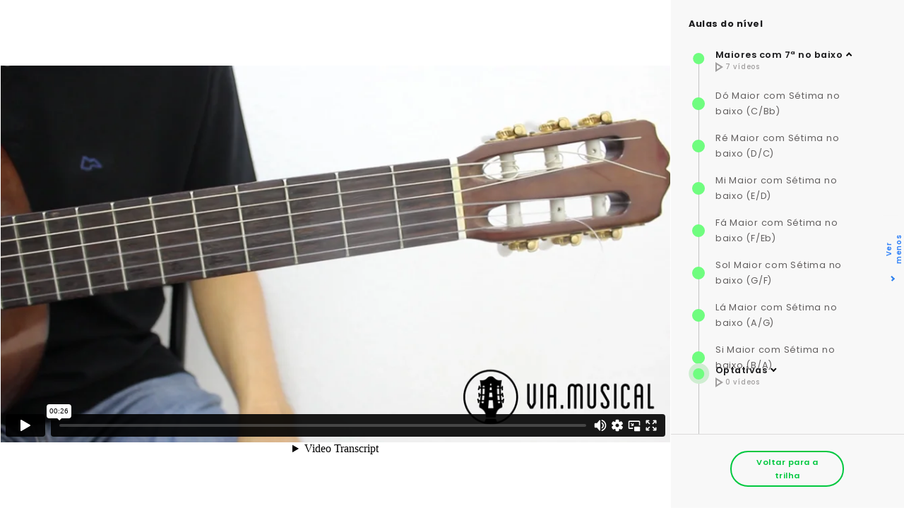

--- FILE ---
content_type: text/html; charset=UTF-8
request_url: https://viamusical.com.br/cursos/dicionario-de-acordes/sol-maior-com-setima-no-baixo
body_size: 12215
content:
    <!DOCTYPE html>
        <html lang="pt-br">
            <head>
                <meta charset="UTF-8">
                <meta name="viewport" content="width=device-width, initial-scale=1.0 maximum-scale=1">
                <meta name="description" content="Sol Maior com Sétima no baixo (G/F)
Dicionário de acordes para violão">
                <meta name="author" content="Via Musical">
                <meta name="keywords" content='sol maior, sétima no baixo, G/F'>

                <!-- Windows 8.0 Favicon-->
                <meta name="msapplication-TileColor" content="#2b5797">
                <meta name="msapplication-TileImage" content="/mstile-144x144.png">
                <!--Standard Favicon-->
                <link rel="icon" href="/assets/branding/favicon/favicon-16.ico" type="image/x-icon" sizes="16x16">
                <link rel="icon" href="/assets/branding/favicon/favicon-16.png" type="image/png" sizes="16x16">
                <link rel="icon" href="/assets/branding/favicon/favicon-32.png" type="image/png" sizes="32x32">
                <link rel="icon" href="/assets/branding/favicon/favicon-48.png" type="image/png" sizes="48x48">
                <link rel="icon" href="/assets/branding/favicon/favicon-64.png" type="image/png" sizes="64x64">
                <link rel="icon" href="/assets/branding/favicon/favicon-96.png" type="image/png" sizes="96x96">
                <link rel="icon" href="/assets/branding/favicon/favicon-128.png" type="image/png" sizes="128x128">
                <link rel="icon" href="/assets/branding/favicon/favicon-160.png" type="image/png" sizes="160x160">
                <link rel="icon" href="/assets/branding/favicon/favicon-196.png" type="image/png" sizes="196x196">
                <!-- Apple Touch icons-->
                <link rel="apple-touch-icon-precomposed" href="/assets/branding/favicon/apple-touch-icon-57.png" type="image/png" sizes="57x57">
                <link rel="apple-touch-icon-precomposed" href="/assets/branding/favicon/apple-touch-icon-60.png" type="image/png" sizes="60x60">
                <link rel="apple-touch-icon-precomposed" href="/assets/branding/favicon/apple-touch-icon-72.png" type="image/png" sizes="72x72">
                <link rel="apple-touch-icon-precomposed" href="/assets/branding/favicon/apple-touch-icon-76.png" type="image/png" sizes="76x76">
                <link rel="apple-touch-icon-precomposed" href="/assets/branding/favicon/apple-touch-icon-120.png" type="image/png" sizes="120x120">
                <link rel="apple-touch-icon-precomposed" href="/assets/branding/favicon/apple-touch-icon-144.png" type="image/png" sizes="114x114">
                <link rel="apple-touch-icon-precomposed" href="/assets/branding/favicon/apple-touch-icon-152.png" type="image/png" sizes="152x152">

                <link rel="manifest" href="assets/img/favicon/site.webmanifest">
                <link rel="mask-icon" href="assets/img/favicon/safari-pinned-tab.svg" color="#5bbad5">
                <meta name="msapplication-TileColor" content="#da532c">
                <meta name="theme-color" content="#ffffff">

                <link rel="stylesheet" href="https://cdnjs.cloudflare.com/ajax/libs/font-awesome/5.15.2/css/all.min.css">

                <link rel="preconnect" href="https://fonts.googleapis.com">
                <link rel="preconnect" href="https://fonts.gstatic.com" crossorigin>
                <link href="https://fonts.googleapis.com/css2?family=Poppins:wght@100;200;300;400;500;600;700;800;900&display=swap" rel="stylesheet">
                
                <link rel="stylesheet" href="/assets/lib/slick.css">
                <link rel="stylesheet" href="/assets/css/style.css">
                <link rel="stylesheet" href="/top_css/aula_int.css">

                <link rel=stylesheet href="../../css/video.css" tyoe="text/css">

                <script type="text/javascript" src="/assets/script/jquery-1.12.3.min.js"></script>
                <script src="/ajax/functions/functions.js"></script>
                <script type="text/javascript" src="/acordes_automaticos/funcoes.js"></script>

                <script>
                    (function (i, s, o, g, r, a, m) {
                        i['GoogleAnalyticsObject'] = r;
                        i[r] = i[r] || function () {
                            (i[r].q = i[r].q || []).push(arguments)
                        }, i[r].l = 1 * new Date();
                        a = s.createElement(o),
                                m = s.getElementsByTagName(o)[0];
                        a.async = 1;
                        a.src = g;
                        m.parentNode.insertBefore(a, m)
                    })(window, document, 'script', 'https://www.google-analytics.com/analytics.js', 'ga');

                    ga('create', 'UA-23643920-1', 'auto');
                    ga('send', 'pageview');
                </script>

                <!-- Facebook Pixel Code -->
                <script>
                !function(f,b,e,v,n,t,s)
                {if(f.fbq)return;n=f.fbq=function(){n.callMethod?
                n.callMethod.apply(n,arguments):n.queue.push(arguments)};
                if(!f._fbq)f._fbq=n;n.push=n;n.loaded=!0;n.version='2.0';
                n.queue=[];t=b.createElement(e);t.async=!0;
                t.src=v;s=b.getElementsByTagName(e)[0];
                s.parentNode.insertBefore(t,s)}(window, document,'script',
                'https://connect.facebook.net/en_US/fbevents.js');
                fbq('init', '187673912098411');
                fbq('track', 'PageView');
                </script>
                <noscript><img height="1" width="1" style="display:none"
                src="https://www.facebook.com/tr?id=187673912098411&ev=PageView&noscript=1"
                />
                </noscript>
            <!-- End Facebook Pixel Code -->

                <title>Sol Maior com Sétima no baixo (G/F)</title>
            </head>
    <body>

    <style>
        .c-cipher__tools div:not(:last-child) {
            margin-right: 6.4rem;
        }
        .c-cipher__tools div {
            background-color: transparent;
            border: none;
            display: flex;
            align-items: center;
            cursor: pointer;
            outline: none;
            font-family: "Poppins",sans-serif;
            font-size: 1.6rem;
            line-height: 2.8rem;
            color: #000;
            letter-spacing: .75px;
            font-weight: 400;
        }
        .c-cipher__tools div span {
            color: #1967d2;
            font-weight: 600;
            margin-left: 3px;
        }
        .c-cipher__font div.c-cipher__increase {
            font-size: 2.4rem;
            font-weight: 600;
        }
        .video__thumb {
            width: 80%;
            height: 21.4rem;
        }
        .video__text {
            padding: 1.7rem 9rem 1.3rem 1.8rem;
        }
        .class__block {
            display: inline-block;
            margin-top: 15px;
        }
        .class__video {
            background-color: #ffffff;
        }

        .c-height{
            max-height: none !important;
        }

        .margin-top-25-mobile {

        }

        .padrao-bloqueio {
            max-height: 200px;
            margin-top: -70px;
        }

        @media only screen and (max-width: 800px) {
            .class__class{
                height: 100%;
                background-color: #ffffff;
                z-index: -1;
                margin-top: 0;
            }

            .player{
                margin-bottom: 0;
                height: auto !important;
            }

            .course-view {
                margin-bottom: 0;
            }

            .c-cipher__left {
                margin: 0;
            }

            .c-cipher__heading {
                margin-top: -25px;
            }

            .c-cipher__title {
                margin-top: -30px;
            }

            .c-cipher__tools {
                flex-direction: column;
                align-items: flex-start;
            }

            .c-cipher__tools div{
                margin-bottom: 10px;
            }

            .margin-top-25-mobile{
                margin-top: 15px;
            }
           
        }

        
    </style>

    <header class="header header--hide">
        <div class="header__left">
            <h1 class="header__logo">
                Via Musical
                <a href="/" title="Via Musical">
                    <img src="../../assets/img/logo.png" alt="Via Musical">
                </a>
            </h1>
        </div>
        <div class="header__right">
            
            <button class="header__profile desktop-only">
                <span>SA</span>
            </button>
            <button class="header__menu mobile-only">
                <span></span>
            </button>
        </div>
    </header>

    <section class="class">
        <div class="class__video">

            <div class="class__class">
                
<div class="course-view">                            
                                          
                <iframe
                    id="iframe_video"
                    class="player"
		            src="https://player.vimeo.com/video/245305390?color=15b485&title=0&byline=0&portrait=0"
		            width="100%"
                    frameborder="0"
                    webkitallowfullscreen
		            mozallowfullscreen
                    allowfullscreen
                    alt=""
                    class="play-hide">
                </iframe>
                    <!--
    <div class="controll">
        <div class="controll__header">

    <div style="clear: both;"></div>

    <div class="seta_aula_anterior coluna-1-4">
        <div class="controll__cell__setas a-left">
            <a href="/cursos/dicionario-de-acordes/fa-maior-com-setima-no-baixo">
                <span class="icon icon--left">
                    <i class="fa fa-angle-left"></i>
                </span>
            </a>
        </div>
    </div>

    <div class="titulo_aula coluna-2-4">
        <div class="controll__cell__titulo a-center">
            <h1 class="titulo_menor">
                Sol Maior com Sétima no baixo (G/F)<span class="nome-aluno-destaque"><br>
                </span>
            </h1>
        </div>
    </div>

    <div class="seta_aula_posterior coluna-1-4">
        <div class="controll__cell__setas a-left">
            <a href="/cursos/dicionario-de-acordes/la-maior-com-setima-no-baixo">
                <span class="icon icon--right f-right">
                    <i class="fa fa-angle-right"></i>
                </span>
            </a>
        </div>
    </div>

    <div style="clear: both;"></div>

</div>    </div>
    -->
</div>            </div>
            <button class="class__wide">Ver menos</button>
        </div>
        <div class="class__right">
            <button class="class__infos mobile-only">Mostrar Lista de Aulas</button>

            <div class="class__modules">
                <h2>Aulas do nível</h2>
                <article class="class__block active">
                    <div class="class__level class__level--done">
                        <span></span>
                        <h3>Maiores com 7ª no baixo</h3>
                        <span>
                            <svg width="11" height="14" viewBox="0 0 11 14" fill="none" xmlns="http://www.w3.org/2000/svg">
                                <path d="M2 3.64L7.27 7L2 10.36V3.64ZM0 0V14L11 7L0 0Z" fill="#A09E9E"/>
                            </svg>
                            7 vídeos
                        </span>
                    </div>
                    <div class="class__parts">
                                                    <div class="class__item class__item--done">
                                <span></span>
                                <h4><a href="/cursos/dicionario-de-acordes/do-maior-com-setima-no-baixo">Dó Maior com Sétima no baixo (C/Bb)</a></h4>
                            </div>
                                                    <div class="class__item class__item--done">
                                <span></span>
                                <h4><a href="/cursos/dicionario-de-acordes/re-maior-com-setima-no-baixo">Ré Maior com Sétima no baixo (D/C)</a></h4>
                            </div>
                                                    <div class="class__item class__item--done">
                                <span></span>
                                <h4><a href="/cursos/dicionario-de-acordes/mi-maior-com-setima-no-baixo">Mi Maior com Sétima no baixo (E/D)</a></h4>
                            </div>
                                                    <div class="class__item class__item--done">
                                <span></span>
                                <h4><a href="/cursos/dicionario-de-acordes/fa-maior-com-setima-no-baixo">Fá Maior com Sétima no baixo (F/Eb)</a></h4>
                            </div>
                                                    <div class="class__item class__item--done">
                                <span></span>
                                <h4><a href="/cursos/dicionario-de-acordes/sol-maior-com-setima-no-baixo">Sol Maior com Sétima no baixo (G/F)</a></h4>
                            </div>
                                                    <div class="class__item class__item--done">
                                <span></span>
                                <h4><a href="/cursos/dicionario-de-acordes/la-maior-com-setima-no-baixo">Lá Maior com Sétima no baixo (A/G)</a></h4>
                            </div>
                                                    <div class="class__item class__item--done">
                                <span></span>
                                <h4><a href="/cursos/dicionario-de-acordes/si-maior-com-setima-no-baixo">Si Maior com Sétima no baixo (B/A)</a></h4>
                            </div>
                                                
                    </div>
                </article>
                <article class="class__block">
                    <div class="class__level class__level--current">
                        <span></span>
                        <h3>Optativas</h3>
                        <span>
                            <svg width="11" height="14" viewBox="0 0 11 14" fill="none" xmlns="http://www.w3.org/2000/svg">
                                <path d="M2 3.64L7.27 7L2 10.36V3.64ZM0 0V14L11 7L0 0Z" fill="#A09E9E"/>
                            </svg>
                            0 vídeos
                        </span>
                    </div>
                    <div class="class__parts">
                                            </div>
                </article>
                
            </div>
            <div class="class__bottom">
                <button><a href="/cursos/dicionario-de-acordes">Voltar para a trilha</a></button>
            </div>
        </div>
    </section>
    
    <main>
        <div class="menu menu--small">
            <nav class="menu__container">
                <div class="menu__top mobile-only">
                    <button class="menu__close">
                        <svg width="18" height="18" viewBox="0 0 18 18" fill="none" xmlns="http://www.w3.org/2000/svg">
                            <path d="M17.4016 2.29185L15.7096 0.599854L9.00156 7.30785L2.29356 0.599854L0.601562 2.29185L7.30956 8.99985L0.601562 15.7079L2.29356 17.3999L9.00156 10.6919L15.7096 17.3999L17.4016 15.7079L10.6936 8.99985L17.4016 2.29185Z" fill="black"/>
                        </svg>
                    </button>

                </div>
                <a href="/" class="menu__item">
                    <svg width="24" height="24" viewBox="0 0 24 24" fill="none" xmlns="http://www.w3.org/2000/svg">
                        <path d="M12 5.69L17 10.19V18H15V12H9V18H7V10.19L12 5.69V5.69ZM12 3L2 12H5V20H11V14H13V20H19V12H22L12 3Z" fill="#666666"/>
                    </svg>
                    <span>Início</span>
                </a>
                <a href="/escola" class="menu__item menu__item--current">
                    <svg width="24" height="24" viewBox="0 0 24 24" fill="none" xmlns="http://www.w3.org/2000/svg">
                        <path d="M21 5C19.89 4.65 18.67 4.5 17.5 4.5C15.55 4.5 13.45 4.9 12 6C10.55 4.9 8.45 4.5 6.5 4.5C4.55 4.5 2.45 4.9 1 6V20.65C1 20.9 1.25 21.15 1.5 21.15C1.6 21.15 1.65 21.1 1.75 21.1C3.1 20.45 5.05 20 6.5 20C8.45 20 10.55 20.4 12 21.5C13.35 20.65 15.8 20 17.5 20C19.15 20 20.85 20.3 22.25 21.05C22.35 21.1 22.4 21.1 22.5 21.1C22.75 21.1 23 20.85 23 20.6V6C22.4 5.55 21.75 5.25 21 5ZM21 18.5C19.9 18.15 18.7 18 17.5 18C15.8 18 13.35 18.65 12 19.5V8C13.35 7.15 15.8 6.5 17.5 6.5C18.7 6.5 19.9 6.65 21 7V18.5Z" fill="#666666"/>
                        <path d="M17.5 10.5C18.38 10.5 19.23 10.59 20 10.76V9.24C19.21 9.09 18.36 9 17.5 9C15.8 9 14.26 9.29 13 9.83V11.49C14.13 10.85 15.7 10.5 17.5 10.5ZM13 12.49V14.15C14.13 13.51 15.7 13.16 17.5 13.16C18.38 13.16 19.23 13.25 20 13.42V11.9C19.21 11.75 18.36 11.66 17.5 11.66C15.8 11.66 14.26 11.96 13 12.49ZM17.5 14.33C15.8 14.33 14.26 14.62 13 15.16V16.82C14.13 16.18 15.7 15.83 17.5 15.83C18.38 15.83 19.23 15.92 20 16.09V14.57C19.21 14.41 18.36 14.33 17.5 14.33Z" fill="#666666"/>
                    </svg>
                    <span>Escola Online</span>
                </a>

                <a href="/assinatura" class="menu__item" style="opacity:0.4">
                    <svg width="24" height="24" viewBox="0 0 24 24" fill="none" xmlns="http://www.w3.org/2000/svg">
                        <path fill-rule="evenodd" clip-rule="evenodd" d="M9 19C8 19 5 16 5 15C5 14.667 5.333 14 6 13L2 12L4 9L8 10C12 4 18 2 22 2C22 6 20 12 14 16L15 20L12 22L11 18C10 18.667 9.333 19 9 19ZM8.04 15.96C8.394 16.315 8.759 16.632 9.063 16.85C9.286 16.726 9.564 16.554 9.891 16.336L12.891 14.336C16.789 11.736 19.13 7.92 19.799 4.201C16.08 4.871 12.263 7.211 9.664 11.109L7.664 14.109C7.446 14.436 7.274 14.714 7.149 14.937C7.369 15.241 7.685 15.607 8.039 15.961L8.04 15.96Z" fill="#666666"/>
                        <path d="M15.5 10C16.3284 10 17 9.32843 17 8.5C17 7.67157 16.3284 7 15.5 7C14.6716 7 14 7.67157 14 8.5C14 9.32843 14.6716 10 15.5 10Z" fill="#666666"/>
                        <path fill-rule="evenodd" clip-rule="evenodd" d="M4 16L5 17.5C4.333 18.167 4 19 4 20C5 20 5.833 19.667 6.5 19L8 20C6.667 21.333 4.667 22 2 22C2 19.333 2.667 17.333 4 16Z" fill="#666666"/>
                    </svg>
                    <span>Explorar</span>
                </a>
                
                <!-- menu__item--off caso tenha notificacao -->
                <a href="/assinatura" class="menu__item menu__item--off" style="opacity:0.4">
                    <svg width="24" height="24" viewBox="0 0 24 24" fill="none" xmlns="http://www.w3.org/2000/svg">
                        <path d="M4 4H20V16H5.17L4 17.17V4ZM4 2C2.9 2 2.01 2.9 2.01 4L2 22L6 18H20C21.1 18 22 17.1 22 16V4C22 2.9 21.1 2 20 2H4ZM6 12H14V14H6V12ZM6 9H18V11H6V9ZM6 6H18V8H6V6Z" fill="#666666"/>
                    </svg>
                    <span>Mensagens</span>
                </a>
                <a href="/assinatura" class="menu__item" style="opacity:0.4">
                    <svg width="24" height="24" viewBox="0 0 24 24" fill="none" xmlns="http://www.w3.org/2000/svg">
                        <path d="M12 12C14.21 12 16 10.21 16 8C16 5.79 14.21 4 12 4C9.79 4 8 5.79 8 8C8 10.21 9.79 12 12 12ZM12 14C9.33 14 4 15.34 4 18V20H20V18C20 15.34 14.67 14 12 14Z" fill="#666666"/>
                    </svg>
                    <span>Perfil</span>
                </a>
            </nav>
        </div>
        <div class="content">

            <section class="c-class">
                <div class="c-class__left">
                    <div class="c-class__text">
                        <div class="c-cipher">
                            <div class="c-cipher__heading">
                                <div class="c-cipher__title">
                                    <div class="c-cipher__left">
                                        <h2>Sol Maior com Sétima no baixo (G/F)</h2>
                                        <p></p>
                                    </div>
                                </div>

                                <div class="c-cipher__tools">

                                    <div class="c-cipher__tone">Tonalidade:
                                        <span>
                                            <a href="/assinatura">
                                                <select name="tonalidade">
                                                                                                                <option>C</option>
                                                                                                                        <option>D</option>
                                                                                                                        <option>E</option>
                                                                                                                        <option>F</option>
                                                                                                                        <option>G</option>
                                                                                                                        <option>A</option>
                                                                                                                        <option>B</option>
                                                                                                            </select>
                                            </a>
                                        </span>
                                    </div>

                                    <div class="c-cipher__font">Fonte:
                                        <span>
                                            <a href="/assinatura">                           
                                                <select name="tamanho">
                                                    <option>10</option>
                                                    <option>12</option>
                                                    <option selected>14</option>
                                                    <option>16</option>
                                                    <option>18</option>
                                                    <option>20</option>
                                                </select>
                                            </a>
                                        </span>

                                    </div>

                                    <input type="hidden" value="13846" name="id_aula">

                                    <a href="/assinatura">
                                        <button class="c-cipher__print" style="opacity: 0.2;">
                                            <svg width="20" height="18" viewBox="0 0 20 18" fill="none" xmlns="http://www.w3.org/2000/svg">
                                                <path d="M17 5H16V0H4V5H3C1.34 5 0 6.34 0 8V14H4V18H16V14H20V8C20 6.34 18.66 5 17 5ZM6 2H14V5H6V2ZM14 16H6V12H14V16ZM16 12V10H4V12H2V8C2 7.45 2.45 7 3 7H17C17.55 7 18 7.45 18 8V12H16Z" fill="black"/>
                                            </svg>
                                            Imprimir
                                        </button>
                                    </a>
                                                   
                                </div>                                               
                                
                            </div>
                            
<div class=" c-cipher__cipher" id="musica_cifra">
        <p>
        Sol Maior com Sétima no baixo (G/F)<br>
    </p>

<!--
<div class="c-cipher__text c-height">   
        <p>
            Sol Maior com Sétima no baixo (G/F)<br>
        </p>-->
</div>
        
                        </div>
                    </div>

                    <div class="c-comments">
                        

                        
    <!-- Formulário de envio de nova mensagem -->

                             
    <div class="c-comments__new">
        <div class="c-comments__profile">
            <figure class="c-comments__picture">
                <span>SA</span>
                <img src="https://viamusical.s3.amazonaws.com/imagens/usuarios/vazio.jpg">
            </figure>
        </div>
        <div class="c-comments__submit">
            <div class="c-comments__form">
                <input type="text" id="comentario" name="mensagem_comentario" placeholder="Digite sua mensagem">
                <button id="enviar_comentario" type="submit">
                    <a href="/assinatura">
                        <svg width="29" height="24" viewBox="0 0 29 24" fill="none" xmlns="http://www.w3.org/2000/svg">
                            <path d="M0.679349 24L28.666 12L0.679349 0L0.666016 9.33333L20.666 12L0.666016 14.6667L0.679349 24Z" fill="#1967D2"/>
                        </svg>
                    </a>
                </button>
            </div>
        </div>
    </div>


        <!--
    <p><textarea class="textarea margin-bottom-20" name="mensagem_comentario" placeholder="Mensagem"></textarea></p>
    <button id="enviar_comentario" class="btn btn--md btn--green image--right margin-1 link">Enviar</button>                                             
    -->
    

       

                        
                    </div>


                    <a href="/cursos/dicionario-de-acordes/la-maior-com-setima-no-baixo">Ir para a próxima aula</a>
                </div>

                <div class="c-class__right desktop-only">
                    <div class="c-chords">
                        <h2>Acordes</h2>

                        <div class="c-chords__slider">

                                                    </div>
                    </div>
                    <div class="c-video">
                         
                    </div>
                </div>
            </section>

            <section class="p-list p-list--class margin-top-25-mobile">
                <h2>Conteúdos relacionados</h2>
                <div class="p-list__videos">
                    
        <article class="video">
            <figure class="video__thumb">
                <a href='/video/19085' class="linkvideo" style="position:absolute;z-index:1;">&nbsp;</a>
                <div id="IframeWrapper" style="position: relative;">
                    <iframe class="image image--left adamplayer" style="width: 365px; height: 200px" src="https://player.vimeo.com/video/1155494769" frameborder="0" webkitallowfullscreen mozallowfullscreen allowfullscreen alt="" class="play-hide" allow="autoplay">
                    </iframe>
                </div>
                <div class="video__nav">
                    <!-- video__options e video__floating só para videos do usuario -->
                    <!--
                    <div class="video__share">
                        <svg width="13" height="14" viewBox="0 0 13 14" fill="none" xmlns="http://www.w3.org/2000/svg">
                            <path opacity="0.8" d="M10.5422 9.89558C10.008 9.89558 9.53012 10.1064 9.16466 10.4367L4.15361 7.52008C4.18875 7.35843 4.21687 7.19679 4.21687 7.02811C4.21687 6.85944 4.18875 6.69779 4.15361 6.53614L9.10843 3.64759C9.48795 3.999 9.98695 4.21687 10.5422 4.21687C11.7088 4.21687 12.6506 3.2751 12.6506 2.10843C12.6506 0.941767 11.7088 0 10.5422 0C9.3755 0 8.43373 0.941767 8.43373 2.10843C8.43373 2.27711 8.46185 2.43875 8.49699 2.6004L3.54217 5.48896C3.16265 5.13755 2.66365 4.91968 2.10843 4.91968C0.941767 4.91968 0 5.86145 0 7.02811C0 8.19478 0.941767 9.13655 2.10843 9.13655C2.66365 9.13655 3.16265 8.91867 3.54217 8.56727L8.54618 11.491C8.51104 11.6386 8.48996 11.7932 8.48996 11.9478C8.48996 13.0793 9.41064 14 10.5422 14C11.6737 14 12.5944 13.0793 12.5944 11.9478C12.5944 10.8163 11.6737 9.89558 10.5422 9.89558Z" fill="white"/>
                        </svg>
                        
                        <nav class="video__floating">
                            <a href="">Facebook</a>
                            <a href="">Twitter</a>
                        </nav>
                    
                    </div>
                    -->
                </div>
            </figure>
            <a href="/assinatura" class="video__text">
                <div class="video__left">
                    <figure class="video__photo">
                        <span>SA</span>
                        <img src="https://viamusical.s3.amazonaws.com/imagens/usuarios/7310.jpg" alt="Sara Almeida">
                    </figure>
                    <div class="video__title">
                        <h3>Me leva</h3>
                        <p>Cátia</p>
                    </div>
                </div>
                <div class="video__claps video__claps--on">
                    <svg width="24" height="25" viewBox="0 0 24 25" fill="none" xmlns="http://www.w3.org/2000/svg">
                        <path d="M22.3156 12.887L23.3708 11.7521C24.2097 10.8497 24.2097 9.38503 23.3708 8.48265C23.1642 8.26399 22.9255 8.09046 22.6609 7.97592C22.9577 7.13601 22.7803 6.17809 22.1704 5.52213C21.7638 5.08482 21.2249 4.84534 20.6505 4.84534C20.131 4.84534 19.6405 5.0397 19.2533 5.40065C19.1533 5.18894 19.021 4.99458 18.8629 4.82798C18.6434 4.59197 18.3917 4.42191 18.1207 4.30738C18.4111 3.47093 18.2336 2.51996 17.627 1.86746C17.2236 1.43362 16.6815 1.19414 16.1071 1.19414C15.5876 1.19414 15.0971 1.3885 14.7099 1.74946C14.6099 1.54121 14.4776 1.34685 14.3227 1.17679C13.9161 0.739479 13.3772 0.5 12.8028 0.5C12.2285 0.5 11.6896 0.739479 11.283 1.17679L8.6273 4.03319C8.52726 3.82495 8.39819 3.63406 8.24007 3.46746C7.40109 2.56508 6.03936 2.56508 5.20361 3.46746L2.02839 6.88265C1.94127 6.97636 1.8606 7.08048 1.80251 7.17072C-0.762832 10.4436 -0.569221 15.3824 2.25104 18.4124C3.20619 19.4397 4.40012 20.1755 5.69409 20.5538C6.00064 21.0918 6.36205 21.6054 6.79445 22.067C8.30138 23.6879 10.2827 24.5 12.2672 24.5C14.2485 24.5 16.2297 23.6879 17.7399 22.067L22.8448 16.5694C23.2514 16.1321 23.474 15.5525 23.474 14.9347C23.474 14.3169 23.2514 13.7373 22.8448 13.3C22.6867 13.1369 22.5092 12.9946 22.3156 12.887ZM7.41723 20.4913L7.3301 20.3698C7.29461 20.3213 7.26234 20.2727 7.22684 20.2241C7.13972 20.0991 7.05905 19.9707 6.9816 19.8458C6.92997 19.759 6.88157 19.6722 6.83639 19.5855C6.8009 19.523 6.7654 19.4605 6.73314 19.3946C5.5392 16.9998 5.76831 13.9525 7.47854 11.8007L7.50435 11.7659C7.53017 11.7208 7.55921 11.6826 7.59793 11.6445L7.80445 11.4223L7.84962 11.3738L8.71765 10.4401L10.7731 8.22928C11.0442 7.93774 11.4863 7.93774 11.7573 8.22928C11.9929 8.48265 12.0219 8.8679 11.8509 9.15944C11.8219 9.2115 11.7896 9.25315 11.7573 9.28785L9.19845 12.0367L10.1891 13.1022L16.8525 5.93514C17.1139 5.65401 17.5721 5.65054 17.8367 5.93514C18.1078 6.22668 18.1078 6.70217 17.8367 6.99371L13.4869 11.6722L14.4614 12.7204L14.4808 12.7412L18.95 7.93427L18.979 7.90304L20.16 6.63275C20.4311 6.34121 20.8732 6.34121 21.1442 6.63275C21.4153 6.92429 21.4153 7.39978 21.1442 7.69132L18.7886 10.2249L15.465 13.7998L16.4556 14.8653L18.453 12.7169L21.3604 9.5898C21.6218 9.30868 22.08 9.30868 22.3446 9.5898C22.6157 9.88134 22.6157 10.3568 22.3446 10.6484L16.8848 16.5208L17.8754 17.5863L20.8312 14.4072C21.1023 14.1156 21.5444 14.1156 21.8154 14.4072C22.0865 14.6987 22.0865 15.1742 21.8154 15.4657L16.8719 20.7863L16.7073 20.9633C15.5198 22.2406 13.9419 22.9451 12.264 22.9451C10.586 22.9451 9.00484 22.2406 7.82058 20.9633C7.67537 20.8106 7.54307 20.651 7.41723 20.4913ZM7.21394 5.62972L4.65505 8.382L5.64569 9.4475L12.3091 2.28048C12.5802 1.98894 13.0223 1.98894 13.2933 2.28048C13.5644 2.57202 13.5644 3.04751 13.2933 3.33905L9.97612 6.90694C9.89545 6.97288 9.818 7.0423 9.74378 7.12213L6.56857 10.5373C6.48144 10.631 6.40077 10.7351 6.34269 10.8254C4.62923 13.0119 4.15488 15.9412 4.86156 18.5477C4.28073 18.2284 3.74185 17.8154 3.27395 17.3087C0.969985 14.8306 0.82155 10.808 2.93514 8.14252L2.96095 8.10781C2.98677 8.06269 3.01581 8.02451 3.05453 7.98633L4.19683 6.75423L6.22652 4.57115C6.35882 4.42885 6.53307 4.35249 6.717 4.35249C6.90416 4.35249 7.07841 4.42885 7.20748 4.57115C7.33978 4.71345 7.41077 4.90087 7.41077 5.0987C7.41723 5.3 7.34301 5.48742 7.21394 5.62972ZM16.6008 4.03319L16.0587 4.61627C15.9781 4.68221 15.9006 4.75163 15.8264 4.82798L13.1707 7.68438C13.0707 7.47614 12.9416 7.28525 12.7835 7.11865C12.606 6.92777 12.4027 6.77852 12.1833 6.66746L15.6166 2.97462C15.8812 2.69349 16.3362 2.69002 16.6008 2.97462C16.7331 3.11692 16.8041 3.30434 16.8041 3.50564C16.8041 3.70347 16.7331 3.89436 16.6008 4.03319Z" fill="#423F3F" />
                    </svg>
                    <span>1</span>
                </div>
            </a>
        </article>


        <article class="video">
            <figure class="video__thumb">
                <a href='/video/19084' class="linkvideo" style="position:absolute;z-index:1;">&nbsp;</a>
                <div id="IframeWrapper" style="position: relative;">
                    <iframe class="image image--left adamplayer" style="width: 365px; height: 200px" src="https://player.vimeo.com/video/1155151623" frameborder="0" webkitallowfullscreen mozallowfullscreen allowfullscreen alt="" class="play-hide" allow="autoplay">
                    </iframe>
                </div>
                <div class="video__nav">
                    <!-- video__options e video__floating só para videos do usuario -->
                    <!--
                    <div class="video__share">
                        <svg width="13" height="14" viewBox="0 0 13 14" fill="none" xmlns="http://www.w3.org/2000/svg">
                            <path opacity="0.8" d="M10.5422 9.89558C10.008 9.89558 9.53012 10.1064 9.16466 10.4367L4.15361 7.52008C4.18875 7.35843 4.21687 7.19679 4.21687 7.02811C4.21687 6.85944 4.18875 6.69779 4.15361 6.53614L9.10843 3.64759C9.48795 3.999 9.98695 4.21687 10.5422 4.21687C11.7088 4.21687 12.6506 3.2751 12.6506 2.10843C12.6506 0.941767 11.7088 0 10.5422 0C9.3755 0 8.43373 0.941767 8.43373 2.10843C8.43373 2.27711 8.46185 2.43875 8.49699 2.6004L3.54217 5.48896C3.16265 5.13755 2.66365 4.91968 2.10843 4.91968C0.941767 4.91968 0 5.86145 0 7.02811C0 8.19478 0.941767 9.13655 2.10843 9.13655C2.66365 9.13655 3.16265 8.91867 3.54217 8.56727L8.54618 11.491C8.51104 11.6386 8.48996 11.7932 8.48996 11.9478C8.48996 13.0793 9.41064 14 10.5422 14C11.6737 14 12.5944 13.0793 12.5944 11.9478C12.5944 10.8163 11.6737 9.89558 10.5422 9.89558Z" fill="white"/>
                        </svg>
                        
                        <nav class="video__floating">
                            <a href="">Facebook</a>
                            <a href="">Twitter</a>
                        </nav>
                    
                    </div>
                    -->
                </div>
            </figure>
            <a href="/assinatura" class="video__text">
                <div class="video__left">
                    <figure class="video__photo">
                        <span>SA</span>
                        <img src="https://viamusical.s3.amazonaws.com/imagens/usuarios/18993.jpg" alt="Sara Almeida">
                    </figure>
                    <div class="video__title">
                        <h3>Debaixo dos caracóis dos seus cabelos</h3>
                        <p>Ingrid</p>
                    </div>
                </div>
                <div class="video__claps video__claps--on">
                    <svg width="24" height="25" viewBox="0 0 24 25" fill="none" xmlns="http://www.w3.org/2000/svg">
                        <path d="M22.3156 12.887L23.3708 11.7521C24.2097 10.8497 24.2097 9.38503 23.3708 8.48265C23.1642 8.26399 22.9255 8.09046 22.6609 7.97592C22.9577 7.13601 22.7803 6.17809 22.1704 5.52213C21.7638 5.08482 21.2249 4.84534 20.6505 4.84534C20.131 4.84534 19.6405 5.0397 19.2533 5.40065C19.1533 5.18894 19.021 4.99458 18.8629 4.82798C18.6434 4.59197 18.3917 4.42191 18.1207 4.30738C18.4111 3.47093 18.2336 2.51996 17.627 1.86746C17.2236 1.43362 16.6815 1.19414 16.1071 1.19414C15.5876 1.19414 15.0971 1.3885 14.7099 1.74946C14.6099 1.54121 14.4776 1.34685 14.3227 1.17679C13.9161 0.739479 13.3772 0.5 12.8028 0.5C12.2285 0.5 11.6896 0.739479 11.283 1.17679L8.6273 4.03319C8.52726 3.82495 8.39819 3.63406 8.24007 3.46746C7.40109 2.56508 6.03936 2.56508 5.20361 3.46746L2.02839 6.88265C1.94127 6.97636 1.8606 7.08048 1.80251 7.17072C-0.762832 10.4436 -0.569221 15.3824 2.25104 18.4124C3.20619 19.4397 4.40012 20.1755 5.69409 20.5538C6.00064 21.0918 6.36205 21.6054 6.79445 22.067C8.30138 23.6879 10.2827 24.5 12.2672 24.5C14.2485 24.5 16.2297 23.6879 17.7399 22.067L22.8448 16.5694C23.2514 16.1321 23.474 15.5525 23.474 14.9347C23.474 14.3169 23.2514 13.7373 22.8448 13.3C22.6867 13.1369 22.5092 12.9946 22.3156 12.887ZM7.41723 20.4913L7.3301 20.3698C7.29461 20.3213 7.26234 20.2727 7.22684 20.2241C7.13972 20.0991 7.05905 19.9707 6.9816 19.8458C6.92997 19.759 6.88157 19.6722 6.83639 19.5855C6.8009 19.523 6.7654 19.4605 6.73314 19.3946C5.5392 16.9998 5.76831 13.9525 7.47854 11.8007L7.50435 11.7659C7.53017 11.7208 7.55921 11.6826 7.59793 11.6445L7.80445 11.4223L7.84962 11.3738L8.71765 10.4401L10.7731 8.22928C11.0442 7.93774 11.4863 7.93774 11.7573 8.22928C11.9929 8.48265 12.0219 8.8679 11.8509 9.15944C11.8219 9.2115 11.7896 9.25315 11.7573 9.28785L9.19845 12.0367L10.1891 13.1022L16.8525 5.93514C17.1139 5.65401 17.5721 5.65054 17.8367 5.93514C18.1078 6.22668 18.1078 6.70217 17.8367 6.99371L13.4869 11.6722L14.4614 12.7204L14.4808 12.7412L18.95 7.93427L18.979 7.90304L20.16 6.63275C20.4311 6.34121 20.8732 6.34121 21.1442 6.63275C21.4153 6.92429 21.4153 7.39978 21.1442 7.69132L18.7886 10.2249L15.465 13.7998L16.4556 14.8653L18.453 12.7169L21.3604 9.5898C21.6218 9.30868 22.08 9.30868 22.3446 9.5898C22.6157 9.88134 22.6157 10.3568 22.3446 10.6484L16.8848 16.5208L17.8754 17.5863L20.8312 14.4072C21.1023 14.1156 21.5444 14.1156 21.8154 14.4072C22.0865 14.6987 22.0865 15.1742 21.8154 15.4657L16.8719 20.7863L16.7073 20.9633C15.5198 22.2406 13.9419 22.9451 12.264 22.9451C10.586 22.9451 9.00484 22.2406 7.82058 20.9633C7.67537 20.8106 7.54307 20.651 7.41723 20.4913ZM7.21394 5.62972L4.65505 8.382L5.64569 9.4475L12.3091 2.28048C12.5802 1.98894 13.0223 1.98894 13.2933 2.28048C13.5644 2.57202 13.5644 3.04751 13.2933 3.33905L9.97612 6.90694C9.89545 6.97288 9.818 7.0423 9.74378 7.12213L6.56857 10.5373C6.48144 10.631 6.40077 10.7351 6.34269 10.8254C4.62923 13.0119 4.15488 15.9412 4.86156 18.5477C4.28073 18.2284 3.74185 17.8154 3.27395 17.3087C0.969985 14.8306 0.82155 10.808 2.93514 8.14252L2.96095 8.10781C2.98677 8.06269 3.01581 8.02451 3.05453 7.98633L4.19683 6.75423L6.22652 4.57115C6.35882 4.42885 6.53307 4.35249 6.717 4.35249C6.90416 4.35249 7.07841 4.42885 7.20748 4.57115C7.33978 4.71345 7.41077 4.90087 7.41077 5.0987C7.41723 5.3 7.34301 5.48742 7.21394 5.62972ZM16.6008 4.03319L16.0587 4.61627C15.9781 4.68221 15.9006 4.75163 15.8264 4.82798L13.1707 7.68438C13.0707 7.47614 12.9416 7.28525 12.7835 7.11865C12.606 6.92777 12.4027 6.77852 12.1833 6.66746L15.6166 2.97462C15.8812 2.69349 16.3362 2.69002 16.6008 2.97462C16.7331 3.11692 16.8041 3.30434 16.8041 3.50564C16.8041 3.70347 16.7331 3.89436 16.6008 4.03319Z" fill="#423F3F" />
                    </svg>
                    <span>1</span>
                </div>
            </a>
        </article>


        <article class="video">
            <figure class="video__thumb">
                <a href='/video/19081' class="linkvideo" style="position:absolute;z-index:1;">&nbsp;</a>
                <div id="IframeWrapper" style="position: relative;">
                    <iframe class="image image--left adamplayer" style="width: 365px; height: 200px" src="https://player.vimeo.com/video/1154722145" frameborder="0" webkitallowfullscreen mozallowfullscreen allowfullscreen alt="" class="play-hide" allow="autoplay">
                    </iframe>
                </div>
                <div class="video__nav">
                    <!-- video__options e video__floating só para videos do usuario -->
                    <!--
                    <div class="video__share">
                        <svg width="13" height="14" viewBox="0 0 13 14" fill="none" xmlns="http://www.w3.org/2000/svg">
                            <path opacity="0.8" d="M10.5422 9.89558C10.008 9.89558 9.53012 10.1064 9.16466 10.4367L4.15361 7.52008C4.18875 7.35843 4.21687 7.19679 4.21687 7.02811C4.21687 6.85944 4.18875 6.69779 4.15361 6.53614L9.10843 3.64759C9.48795 3.999 9.98695 4.21687 10.5422 4.21687C11.7088 4.21687 12.6506 3.2751 12.6506 2.10843C12.6506 0.941767 11.7088 0 10.5422 0C9.3755 0 8.43373 0.941767 8.43373 2.10843C8.43373 2.27711 8.46185 2.43875 8.49699 2.6004L3.54217 5.48896C3.16265 5.13755 2.66365 4.91968 2.10843 4.91968C0.941767 4.91968 0 5.86145 0 7.02811C0 8.19478 0.941767 9.13655 2.10843 9.13655C2.66365 9.13655 3.16265 8.91867 3.54217 8.56727L8.54618 11.491C8.51104 11.6386 8.48996 11.7932 8.48996 11.9478C8.48996 13.0793 9.41064 14 10.5422 14C11.6737 14 12.5944 13.0793 12.5944 11.9478C12.5944 10.8163 11.6737 9.89558 10.5422 9.89558Z" fill="white"/>
                        </svg>
                        
                        <nav class="video__floating">
                            <a href="">Facebook</a>
                            <a href="">Twitter</a>
                        </nav>
                    
                    </div>
                    -->
                </div>
            </figure>
            <a href="/assinatura" class="video__text">
                <div class="video__left">
                    <figure class="video__photo">
                        <span>SA</span>
                        <img src="https://viamusical.s3.amazonaws.com/imagens/usuarios/18993.jpg" alt="Sara Almeida">
                    </figure>
                    <div class="video__title">
                        <h3>Na rua, na chuva, na fazenda</h3>
                        <p>Ingrid</p>
                    </div>
                </div>
                <div class="video__claps video__claps--on">
                    <svg width="24" height="25" viewBox="0 0 24 25" fill="none" xmlns="http://www.w3.org/2000/svg">
                        <path d="M22.3156 12.887L23.3708 11.7521C24.2097 10.8497 24.2097 9.38503 23.3708 8.48265C23.1642 8.26399 22.9255 8.09046 22.6609 7.97592C22.9577 7.13601 22.7803 6.17809 22.1704 5.52213C21.7638 5.08482 21.2249 4.84534 20.6505 4.84534C20.131 4.84534 19.6405 5.0397 19.2533 5.40065C19.1533 5.18894 19.021 4.99458 18.8629 4.82798C18.6434 4.59197 18.3917 4.42191 18.1207 4.30738C18.4111 3.47093 18.2336 2.51996 17.627 1.86746C17.2236 1.43362 16.6815 1.19414 16.1071 1.19414C15.5876 1.19414 15.0971 1.3885 14.7099 1.74946C14.6099 1.54121 14.4776 1.34685 14.3227 1.17679C13.9161 0.739479 13.3772 0.5 12.8028 0.5C12.2285 0.5 11.6896 0.739479 11.283 1.17679L8.6273 4.03319C8.52726 3.82495 8.39819 3.63406 8.24007 3.46746C7.40109 2.56508 6.03936 2.56508 5.20361 3.46746L2.02839 6.88265C1.94127 6.97636 1.8606 7.08048 1.80251 7.17072C-0.762832 10.4436 -0.569221 15.3824 2.25104 18.4124C3.20619 19.4397 4.40012 20.1755 5.69409 20.5538C6.00064 21.0918 6.36205 21.6054 6.79445 22.067C8.30138 23.6879 10.2827 24.5 12.2672 24.5C14.2485 24.5 16.2297 23.6879 17.7399 22.067L22.8448 16.5694C23.2514 16.1321 23.474 15.5525 23.474 14.9347C23.474 14.3169 23.2514 13.7373 22.8448 13.3C22.6867 13.1369 22.5092 12.9946 22.3156 12.887ZM7.41723 20.4913L7.3301 20.3698C7.29461 20.3213 7.26234 20.2727 7.22684 20.2241C7.13972 20.0991 7.05905 19.9707 6.9816 19.8458C6.92997 19.759 6.88157 19.6722 6.83639 19.5855C6.8009 19.523 6.7654 19.4605 6.73314 19.3946C5.5392 16.9998 5.76831 13.9525 7.47854 11.8007L7.50435 11.7659C7.53017 11.7208 7.55921 11.6826 7.59793 11.6445L7.80445 11.4223L7.84962 11.3738L8.71765 10.4401L10.7731 8.22928C11.0442 7.93774 11.4863 7.93774 11.7573 8.22928C11.9929 8.48265 12.0219 8.8679 11.8509 9.15944C11.8219 9.2115 11.7896 9.25315 11.7573 9.28785L9.19845 12.0367L10.1891 13.1022L16.8525 5.93514C17.1139 5.65401 17.5721 5.65054 17.8367 5.93514C18.1078 6.22668 18.1078 6.70217 17.8367 6.99371L13.4869 11.6722L14.4614 12.7204L14.4808 12.7412L18.95 7.93427L18.979 7.90304L20.16 6.63275C20.4311 6.34121 20.8732 6.34121 21.1442 6.63275C21.4153 6.92429 21.4153 7.39978 21.1442 7.69132L18.7886 10.2249L15.465 13.7998L16.4556 14.8653L18.453 12.7169L21.3604 9.5898C21.6218 9.30868 22.08 9.30868 22.3446 9.5898C22.6157 9.88134 22.6157 10.3568 22.3446 10.6484L16.8848 16.5208L17.8754 17.5863L20.8312 14.4072C21.1023 14.1156 21.5444 14.1156 21.8154 14.4072C22.0865 14.6987 22.0865 15.1742 21.8154 15.4657L16.8719 20.7863L16.7073 20.9633C15.5198 22.2406 13.9419 22.9451 12.264 22.9451C10.586 22.9451 9.00484 22.2406 7.82058 20.9633C7.67537 20.8106 7.54307 20.651 7.41723 20.4913ZM7.21394 5.62972L4.65505 8.382L5.64569 9.4475L12.3091 2.28048C12.5802 1.98894 13.0223 1.98894 13.2933 2.28048C13.5644 2.57202 13.5644 3.04751 13.2933 3.33905L9.97612 6.90694C9.89545 6.97288 9.818 7.0423 9.74378 7.12213L6.56857 10.5373C6.48144 10.631 6.40077 10.7351 6.34269 10.8254C4.62923 13.0119 4.15488 15.9412 4.86156 18.5477C4.28073 18.2284 3.74185 17.8154 3.27395 17.3087C0.969985 14.8306 0.82155 10.808 2.93514 8.14252L2.96095 8.10781C2.98677 8.06269 3.01581 8.02451 3.05453 7.98633L4.19683 6.75423L6.22652 4.57115C6.35882 4.42885 6.53307 4.35249 6.717 4.35249C6.90416 4.35249 7.07841 4.42885 7.20748 4.57115C7.33978 4.71345 7.41077 4.90087 7.41077 5.0987C7.41723 5.3 7.34301 5.48742 7.21394 5.62972ZM16.6008 4.03319L16.0587 4.61627C15.9781 4.68221 15.9006 4.75163 15.8264 4.82798L13.1707 7.68438C13.0707 7.47614 12.9416 7.28525 12.7835 7.11865C12.606 6.92777 12.4027 6.77852 12.1833 6.66746L15.6166 2.97462C15.8812 2.69349 16.3362 2.69002 16.6008 2.97462C16.7331 3.11692 16.8041 3.30434 16.8041 3.50564C16.8041 3.70347 16.7331 3.89436 16.6008 4.03319Z" fill="#423F3F" />
                    </svg>
                    <span>1</span>
                </div>
            </a>
        </article>




<!--

<article class="video">
    <figure class="video__thumb">
        <a href="">
            <img src="../../assets/img/thumb.png" alt="">
            <button class="video__play">
                <svg width="72" height="72" viewBox="0 0 72 72" fill="none" xmlns="http://www.w3.org/2000/svg">
                    <circle cx="36" cy="36" r="36" fill="#5DFC70"/>
                    <path d="M32.0421 25.8571C30.7094 25.0435 29 26.0027 29 27.5642V43.8881C29 45.4495 30.7094 46.4087 32.0421 45.5951L45.412 37.4332C46.6892 36.6535 46.6892 34.7988 45.412 34.0191L32.0421 25.8571Z" fill="#1D1D1F"/>
                </svg>
            </button>
        </a>
        <div class="video__nav">

            <!-- video__options e video__floating só para videos do usuario

            <div class="video__options">
                <svg width="4" height="14" viewBox="0 0 4 14" fill="none" xmlns="http://www.w3.org/2000/svg">
                    <path d="M0 12.25C0 13.2125 0.7875 14 1.75 14C2.7125 14 3.5 13.2125 3.5 12.25C3.5 11.2875 2.7125 10.5 1.75 10.5C0.7875 10.5 0 11.2875 0 12.25ZM0 1.75C0 2.7125 0.7875 3.5 1.75 3.5C2.7125 3.5 3.5 2.7125 3.5 1.75C3.5 0.7875 2.7125 0 1.75 0C0.7875 0 0 0.7875 0 1.75ZM0 7C0 7.9625 0.7875 8.75 1.75 8.75C2.7125 8.75 3.5 7.9625 3.5 7C3.5 6.0375 2.7125 5.25 1.75 5.25C0.7875 5.25 0 6.0375 0 7Z" fill="white" fill-opacity="0.8"/>
                </svg>
                <nav class="video__floating">
                    <a href="" download>Baixar vídeo</a>
                    <button class="video__delete">Deletar</button>
                </nav>
            </div>
            <div class="video__share">
                <svg width="13" height="14" viewBox="0 0 13 14" fill="none" xmlns="http://www.w3.org/2000/svg">
                    <path opacity="0.8" d="M10.5422 9.89558C10.008 9.89558 9.53012 10.1064 9.16466 10.4367L4.15361 7.52008C4.18875 7.35843 4.21687 7.19679 4.21687 7.02811C4.21687 6.85944 4.18875 6.69779 4.15361 6.53614L9.10843 3.64759C9.48795 3.999 9.98695 4.21687 10.5422 4.21687C11.7088 4.21687 12.6506 3.2751 12.6506 2.10843C12.6506 0.941767 11.7088 0 10.5422 0C9.3755 0 8.43373 0.941767 8.43373 2.10843C8.43373 2.27711 8.46185 2.43875 8.49699 2.6004L3.54217 5.48896C3.16265 5.13755 2.66365 4.91968 2.10843 4.91968C0.941767 4.91968 0 5.86145 0 7.02811C0 8.19478 0.941767 9.13655 2.10843 9.13655C2.66365 9.13655 3.16265 8.91867 3.54217 8.56727L8.54618 11.491C8.51104 11.6386 8.48996 11.7932 8.48996 11.9478C8.48996 13.0793 9.41064 14 10.5422 14C11.6737 14 12.5944 13.0793 12.5944 11.9478C12.5944 10.8163 11.6737 9.89558 10.5422 9.89558Z" fill="white"/>
                </svg>
                <nav class="video__floating">
                    <a href="">Facebook</a>
                    <a href="">Twitter</a>
                </nav>
            </div>
            <div class="video__visiblity">
                <svg width="17" height="12" viewBox="0 0 17 12" fill="none" xmlns="http://www.w3.org/2000/svg">
                    <path opacity="0.8" d="M8.5 0C4.63636 0 1.33682 2.488 0 6C1.33682 9.512 4.63636 12 8.5 12C12.3636 12 15.6632 9.512 17 6C15.6632 2.488 12.3636 0 8.5 0ZM8.5 10C6.36727 10 4.63636 8.208 4.63636 6C4.63636 3.792 6.36727 2 8.5 2C10.6327 2 12.3636 3.792 12.3636 6C12.3636 8.208 10.6327 10 8.5 10ZM8.5 3.6C7.21727 3.6 6.18182 4.672 6.18182 6C6.18182 7.328 7.21727 8.4 8.5 8.4C9.78273 8.4 10.8182 7.328 10.8182 6C10.8182 4.672 9.78273 3.6 8.5 3.6Z" fill="white"/>
                </svg>
                <nav class="video__floating">
                    <a href="">Tornar vídeo público</a>
                    <a href="">Somente para o professor</a>
                </nav>
            </div>
        </div>
    </figure>
    <a href="" class="video__text">
        <div class="video__left">
            <figure class="video__photo">
                <span>SA</span>
                <img src="../../assets/img/sara.jpg" alt="Sara Almeida">
            </figure>
            <div class="video__title">
                <h3>De que é a culpa</h3>
                <p>Sara Almeida</p>
            </div>
        </div>
        <div class="video__claps">
            <svg width="24" height="25" viewBox="0 0 24 25" fill="none" xmlns="http://www.w3.org/2000/svg">
                <path d="M22.3156 12.887L23.3708 11.7521C24.2097 10.8497 24.2097 9.38503 23.3708 8.48265C23.1642 8.26399 22.9255 8.09046 22.6609 7.97592C22.9577 7.13601 22.7803 6.17809 22.1704 5.52213C21.7638 5.08482 21.2249 4.84534 20.6505 4.84534C20.131 4.84534 19.6405 5.0397 19.2533 5.40065C19.1533 5.18894 19.021 4.99458 18.8629 4.82798C18.6434 4.59197 18.3917 4.42191 18.1207 4.30738C18.4111 3.47093 18.2336 2.51996 17.627 1.86746C17.2236 1.43362 16.6815 1.19414 16.1071 1.19414C15.5876 1.19414 15.0971 1.3885 14.7099 1.74946C14.6099 1.54121 14.4776 1.34685 14.3227 1.17679C13.9161 0.739479 13.3772 0.5 12.8028 0.5C12.2285 0.5 11.6896 0.739479 11.283 1.17679L8.6273 4.03319C8.52726 3.82495 8.39819 3.63406 8.24007 3.46746C7.40109 2.56508 6.03936 2.56508 5.20361 3.46746L2.02839 6.88265C1.94127 6.97636 1.8606 7.08048 1.80251 7.17072C-0.762832 10.4436 -0.569221 15.3824 2.25104 18.4124C3.20619 19.4397 4.40012 20.1755 5.69409 20.5538C6.00064 21.0918 6.36205 21.6054 6.79445 22.067C8.30138 23.6879 10.2827 24.5 12.2672 24.5C14.2485 24.5 16.2297 23.6879 17.7399 22.067L22.8448 16.5694C23.2514 16.1321 23.474 15.5525 23.474 14.9347C23.474 14.3169 23.2514 13.7373 22.8448 13.3C22.6867 13.1369 22.5092 12.9946 22.3156 12.887ZM7.41723 20.4913L7.3301 20.3698C7.29461 20.3213 7.26234 20.2727 7.22684 20.2241C7.13972 20.0991 7.05905 19.9707 6.9816 19.8458C6.92997 19.759 6.88157 19.6722 6.83639 19.5855C6.8009 19.523 6.7654 19.4605 6.73314 19.3946C5.5392 16.9998 5.76831 13.9525 7.47854 11.8007L7.50435 11.7659C7.53017 11.7208 7.55921 11.6826 7.59793 11.6445L7.80445 11.4223L7.84962 11.3738L8.71765 10.4401L10.7731 8.22928C11.0442 7.93774 11.4863 7.93774 11.7573 8.22928C11.9929 8.48265 12.0219 8.8679 11.8509 9.15944C11.8219 9.2115 11.7896 9.25315 11.7573 9.28785L9.19845 12.0367L10.1891 13.1022L16.8525 5.93514C17.1139 5.65401 17.5721 5.65054 17.8367 5.93514C18.1078 6.22668 18.1078 6.70217 17.8367 6.99371L13.4869 11.6722L14.4614 12.7204L14.4808 12.7412L18.95 7.93427L18.979 7.90304L20.16 6.63275C20.4311 6.34121 20.8732 6.34121 21.1442 6.63275C21.4153 6.92429 21.4153 7.39978 21.1442 7.69132L18.7886 10.2249L15.465 13.7998L16.4556 14.8653L18.453 12.7169L21.3604 9.5898C21.6218 9.30868 22.08 9.30868 22.3446 9.5898C22.6157 9.88134 22.6157 10.3568 22.3446 10.6484L16.8848 16.5208L17.8754 17.5863L20.8312 14.4072C21.1023 14.1156 21.5444 14.1156 21.8154 14.4072C22.0865 14.6987 22.0865 15.1742 21.8154 15.4657L16.8719 20.7863L16.7073 20.9633C15.5198 22.2406 13.9419 22.9451 12.264 22.9451C10.586 22.9451 9.00484 22.2406 7.82058 20.9633C7.67537 20.8106 7.54307 20.651 7.41723 20.4913ZM7.21394 5.62972L4.65505 8.382L5.64569 9.4475L12.3091 2.28048C12.5802 1.98894 13.0223 1.98894 13.2933 2.28048C13.5644 2.57202 13.5644 3.04751 13.2933 3.33905L9.97612 6.90694C9.89545 6.97288 9.818 7.0423 9.74378 7.12213L6.56857 10.5373C6.48144 10.631 6.40077 10.7351 6.34269 10.8254C4.62923 13.0119 4.15488 15.9412 4.86156 18.5477C4.28073 18.2284 3.74185 17.8154 3.27395 17.3087C0.969985 14.8306 0.82155 10.808 2.93514 8.14252L2.96095 8.10781C2.98677 8.06269 3.01581 8.02451 3.05453 7.98633L4.19683 6.75423L6.22652 4.57115C6.35882 4.42885 6.53307 4.35249 6.717 4.35249C6.90416 4.35249 7.07841 4.42885 7.20748 4.57115C7.33978 4.71345 7.41077 4.90087 7.41077 5.0987C7.41723 5.3 7.34301 5.48742 7.21394 5.62972ZM16.6008 4.03319L16.0587 4.61627C15.9781 4.68221 15.9006 4.75163 15.8264 4.82798L13.1707 7.68438C13.0707 7.47614 12.9416 7.28525 12.7835 7.11865C12.606 6.92777 12.4027 6.77852 12.1833 6.66746L15.6166 2.97462C15.8812 2.69349 16.3362 2.69002 16.6008 2.97462C16.7331 3.11692 16.8041 3.30434 16.8041 3.50564C16.8041 3.70347 16.7331 3.89436 16.6008 4.03319Z" fill="#423F3F"/>
            </svg>
            <span>729</span>
        </div>
    </a>
</article>

<!-- video do outro

<article class="video">
    <figure class="video__thumb">
        <a href="">
            <img src="../../assets/img/thumb.png" alt="">
            <button class="video__play">
                <svg width="72" height="72" viewBox="0 0 72 72" fill="none" xmlns="http://www.w3.org/2000/svg">
                    <circle cx="36" cy="36" r="36" fill="#5DFC70"/>
                    <path d="M32.0421 25.8571C30.7094 25.0435 29 26.0027 29 27.5642V43.8881C29 45.4495 30.7094 46.4087 32.0421 45.5951L45.412 37.4332C46.6892 36.6535 46.6892 34.7988 45.412 34.0191L32.0421 25.8571Z" fill="#1D1D1F"/>
                </svg>
            </button>
        </a>
        <div class="video__nav">

            <!-- video__options e video__floating só para videos do usuario

            <div class="video__share">
                <svg width="13" height="14" viewBox="0 0 13 14" fill="none" xmlns="http://www.w3.org/2000/svg">
                    <path opacity="0.8" d="M10.5422 9.89558C10.008 9.89558 9.53012 10.1064 9.16466 10.4367L4.15361 7.52008C4.18875 7.35843 4.21687 7.19679 4.21687 7.02811C4.21687 6.85944 4.18875 6.69779 4.15361 6.53614L9.10843 3.64759C9.48795 3.999 9.98695 4.21687 10.5422 4.21687C11.7088 4.21687 12.6506 3.2751 12.6506 2.10843C12.6506 0.941767 11.7088 0 10.5422 0C9.3755 0 8.43373 0.941767 8.43373 2.10843C8.43373 2.27711 8.46185 2.43875 8.49699 2.6004L3.54217 5.48896C3.16265 5.13755 2.66365 4.91968 2.10843 4.91968C0.941767 4.91968 0 5.86145 0 7.02811C0 8.19478 0.941767 9.13655 2.10843 9.13655C2.66365 9.13655 3.16265 8.91867 3.54217 8.56727L8.54618 11.491C8.51104 11.6386 8.48996 11.7932 8.48996 11.9478C8.48996 13.0793 9.41064 14 10.5422 14C11.6737 14 12.5944 13.0793 12.5944 11.9478C12.5944 10.8163 11.6737 9.89558 10.5422 9.89558Z" fill="white"/>
                </svg>
                <nav class="video__floating">
                    <a href="">Facebook</a>
                    <a href="">Twitter</a>
                </nav>
            </div>
        </div>
    </figure>
    <a href="" class="video__text">
        <div class="video__left">
            <figure class="video__photo">
                <span>SA</span>
                <img src="../../assets/img/sara.jpg" alt="Sara Almeida">
            </figure>
            <div class="video__title">
                <h3>De que é a culpa</h3>
                <p>Sara Almeida</p>
            </div>
        </div>
        <div class="video__claps video__claps--on">
            <svg width="24" height="25" viewBox="0 0 24 25" fill="none" xmlns="http://www.w3.org/2000/svg">
                <path d="M22.3156 12.887L23.3708 11.7521C24.2097 10.8497 24.2097 9.38503 23.3708 8.48265C23.1642 8.26399 22.9255 8.09046 22.6609 7.97592C22.9577 7.13601 22.7803 6.17809 22.1704 5.52213C21.7638 5.08482 21.2249 4.84534 20.6505 4.84534C20.131 4.84534 19.6405 5.0397 19.2533 5.40065C19.1533 5.18894 19.021 4.99458 18.8629 4.82798C18.6434 4.59197 18.3917 4.42191 18.1207 4.30738C18.4111 3.47093 18.2336 2.51996 17.627 1.86746C17.2236 1.43362 16.6815 1.19414 16.1071 1.19414C15.5876 1.19414 15.0971 1.3885 14.7099 1.74946C14.6099 1.54121 14.4776 1.34685 14.3227 1.17679C13.9161 0.739479 13.3772 0.5 12.8028 0.5C12.2285 0.5 11.6896 0.739479 11.283 1.17679L8.6273 4.03319C8.52726 3.82495 8.39819 3.63406 8.24007 3.46746C7.40109 2.56508 6.03936 2.56508 5.20361 3.46746L2.02839 6.88265C1.94127 6.97636 1.8606 7.08048 1.80251 7.17072C-0.762832 10.4436 -0.569221 15.3824 2.25104 18.4124C3.20619 19.4397 4.40012 20.1755 5.69409 20.5538C6.00064 21.0918 6.36205 21.6054 6.79445 22.067C8.30138 23.6879 10.2827 24.5 12.2672 24.5C14.2485 24.5 16.2297 23.6879 17.7399 22.067L22.8448 16.5694C23.2514 16.1321 23.474 15.5525 23.474 14.9347C23.474 14.3169 23.2514 13.7373 22.8448 13.3C22.6867 13.1369 22.5092 12.9946 22.3156 12.887ZM7.41723 20.4913L7.3301 20.3698C7.29461 20.3213 7.26234 20.2727 7.22684 20.2241C7.13972 20.0991 7.05905 19.9707 6.9816 19.8458C6.92997 19.759 6.88157 19.6722 6.83639 19.5855C6.8009 19.523 6.7654 19.4605 6.73314 19.3946C5.5392 16.9998 5.76831 13.9525 7.47854 11.8007L7.50435 11.7659C7.53017 11.7208 7.55921 11.6826 7.59793 11.6445L7.80445 11.4223L7.84962 11.3738L8.71765 10.4401L10.7731 8.22928C11.0442 7.93774 11.4863 7.93774 11.7573 8.22928C11.9929 8.48265 12.0219 8.8679 11.8509 9.15944C11.8219 9.2115 11.7896 9.25315 11.7573 9.28785L9.19845 12.0367L10.1891 13.1022L16.8525 5.93514C17.1139 5.65401 17.5721 5.65054 17.8367 5.93514C18.1078 6.22668 18.1078 6.70217 17.8367 6.99371L13.4869 11.6722L14.4614 12.7204L14.4808 12.7412L18.95 7.93427L18.979 7.90304L20.16 6.63275C20.4311 6.34121 20.8732 6.34121 21.1442 6.63275C21.4153 6.92429 21.4153 7.39978 21.1442 7.69132L18.7886 10.2249L15.465 13.7998L16.4556 14.8653L18.453 12.7169L21.3604 9.5898C21.6218 9.30868 22.08 9.30868 22.3446 9.5898C22.6157 9.88134 22.6157 10.3568 22.3446 10.6484L16.8848 16.5208L17.8754 17.5863L20.8312 14.4072C21.1023 14.1156 21.5444 14.1156 21.8154 14.4072C22.0865 14.6987 22.0865 15.1742 21.8154 15.4657L16.8719 20.7863L16.7073 20.9633C15.5198 22.2406 13.9419 22.9451 12.264 22.9451C10.586 22.9451 9.00484 22.2406 7.82058 20.9633C7.67537 20.8106 7.54307 20.651 7.41723 20.4913ZM7.21394 5.62972L4.65505 8.382L5.64569 9.4475L12.3091 2.28048C12.5802 1.98894 13.0223 1.98894 13.2933 2.28048C13.5644 2.57202 13.5644 3.04751 13.2933 3.33905L9.97612 6.90694C9.89545 6.97288 9.818 7.0423 9.74378 7.12213L6.56857 10.5373C6.48144 10.631 6.40077 10.7351 6.34269 10.8254C4.62923 13.0119 4.15488 15.9412 4.86156 18.5477C4.28073 18.2284 3.74185 17.8154 3.27395 17.3087C0.969985 14.8306 0.82155 10.808 2.93514 8.14252L2.96095 8.10781C2.98677 8.06269 3.01581 8.02451 3.05453 7.98633L4.19683 6.75423L6.22652 4.57115C6.35882 4.42885 6.53307 4.35249 6.717 4.35249C6.90416 4.35249 7.07841 4.42885 7.20748 4.57115C7.33978 4.71345 7.41077 4.90087 7.41077 5.0987C7.41723 5.3 7.34301 5.48742 7.21394 5.62972ZM16.6008 4.03319L16.0587 4.61627C15.9781 4.68221 15.9006 4.75163 15.8264 4.82798L13.1707 7.68438C13.0707 7.47614 12.9416 7.28525 12.7835 7.11865C12.606 6.92777 12.4027 6.77852 12.1833 6.66746L15.6166 2.97462C15.8812 2.69349 16.3362 2.69002 16.6008 2.97462C16.7331 3.11692 16.8041 3.30434 16.8041 3.50564C16.8041 3.70347 16.7331 3.89436 16.6008 4.03319Z" fill="#423F3F"/>
            </svg>
            <span>729</span>
        </div>
    </a>
</article>

<!-- video do outro

<article class="video">
    <figure class="video__thumb">
        <a href="">
            <img src="../../assets/img/thumb.png" alt="">
            <button class="video__play">
                <svg width="72" height="72" viewBox="0 0 72 72" fill="none" xmlns="http://www.w3.org/2000/svg">
                    <circle cx="36" cy="36" r="36" fill="#5DFC70"/>
                    <path d="M32.0421 25.8571C30.7094 25.0435 29 26.0027 29 27.5642V43.8881C29 45.4495 30.7094 46.4087 32.0421 45.5951L45.412 37.4332C46.6892 36.6535 46.6892 34.7988 45.412 34.0191L32.0421 25.8571Z" fill="#1D1D1F"/>
                </svg>
            </button>
        </a>
        <div class="video__nav">

            <!-- video__options e video__floating só para videos do usuario

            <div class="video__share">
                <svg width="13" height="14" viewBox="0 0 13 14" fill="none" xmlns="http://www.w3.org/2000/svg">
                    <path opacity="0.8" d="M10.5422 9.89558C10.008 9.89558 9.53012 10.1064 9.16466 10.4367L4.15361 7.52008C4.18875 7.35843 4.21687 7.19679 4.21687 7.02811C4.21687 6.85944 4.18875 6.69779 4.15361 6.53614L9.10843 3.64759C9.48795 3.999 9.98695 4.21687 10.5422 4.21687C11.7088 4.21687 12.6506 3.2751 12.6506 2.10843C12.6506 0.941767 11.7088 0 10.5422 0C9.3755 0 8.43373 0.941767 8.43373 2.10843C8.43373 2.27711 8.46185 2.43875 8.49699 2.6004L3.54217 5.48896C3.16265 5.13755 2.66365 4.91968 2.10843 4.91968C0.941767 4.91968 0 5.86145 0 7.02811C0 8.19478 0.941767 9.13655 2.10843 9.13655C2.66365 9.13655 3.16265 8.91867 3.54217 8.56727L8.54618 11.491C8.51104 11.6386 8.48996 11.7932 8.48996 11.9478C8.48996 13.0793 9.41064 14 10.5422 14C11.6737 14 12.5944 13.0793 12.5944 11.9478C12.5944 10.8163 11.6737 9.89558 10.5422 9.89558Z" fill="white"/>
                </svg>
                <nav class="video__floating">
                    <a href="">Facebook</a>
                    <a href="">Twitter</a>
                </nav>
            </div>
        </div>
    </figure>
    <a href="" class="video__text">
        <div class="video__left">
            <figure class="video__photo">
                <span>SA</span>
                <img src="../../assets/img/sara.jpg" alt="Sara Almeida">
            </figure>
            <div class="video__title">
                <h3>De que é a culpa</h3>
                <p>Sara Almeida</p>
            </div>
        </div>
        <div class="video__claps video__claps--on">
            <svg width="24" height="25" viewBox="0 0 24 25" fill="none" xmlns="http://www.w3.org/2000/svg">
                <path d="M22.3156 12.887L23.3708 11.7521C24.2097 10.8497 24.2097 9.38503 23.3708 8.48265C23.1642 8.26399 22.9255 8.09046 22.6609 7.97592C22.9577 7.13601 22.7803 6.17809 22.1704 5.52213C21.7638 5.08482 21.2249 4.84534 20.6505 4.84534C20.131 4.84534 19.6405 5.0397 19.2533 5.40065C19.1533 5.18894 19.021 4.99458 18.8629 4.82798C18.6434 4.59197 18.3917 4.42191 18.1207 4.30738C18.4111 3.47093 18.2336 2.51996 17.627 1.86746C17.2236 1.43362 16.6815 1.19414 16.1071 1.19414C15.5876 1.19414 15.0971 1.3885 14.7099 1.74946C14.6099 1.54121 14.4776 1.34685 14.3227 1.17679C13.9161 0.739479 13.3772 0.5 12.8028 0.5C12.2285 0.5 11.6896 0.739479 11.283 1.17679L8.6273 4.03319C8.52726 3.82495 8.39819 3.63406 8.24007 3.46746C7.40109 2.56508 6.03936 2.56508 5.20361 3.46746L2.02839 6.88265C1.94127 6.97636 1.8606 7.08048 1.80251 7.17072C-0.762832 10.4436 -0.569221 15.3824 2.25104 18.4124C3.20619 19.4397 4.40012 20.1755 5.69409 20.5538C6.00064 21.0918 6.36205 21.6054 6.79445 22.067C8.30138 23.6879 10.2827 24.5 12.2672 24.5C14.2485 24.5 16.2297 23.6879 17.7399 22.067L22.8448 16.5694C23.2514 16.1321 23.474 15.5525 23.474 14.9347C23.474 14.3169 23.2514 13.7373 22.8448 13.3C22.6867 13.1369 22.5092 12.9946 22.3156 12.887ZM7.41723 20.4913L7.3301 20.3698C7.29461 20.3213 7.26234 20.2727 7.22684 20.2241C7.13972 20.0991 7.05905 19.9707 6.9816 19.8458C6.92997 19.759 6.88157 19.6722 6.83639 19.5855C6.8009 19.523 6.7654 19.4605 6.73314 19.3946C5.5392 16.9998 5.76831 13.9525 7.47854 11.8007L7.50435 11.7659C7.53017 11.7208 7.55921 11.6826 7.59793 11.6445L7.80445 11.4223L7.84962 11.3738L8.71765 10.4401L10.7731 8.22928C11.0442 7.93774 11.4863 7.93774 11.7573 8.22928C11.9929 8.48265 12.0219 8.8679 11.8509 9.15944C11.8219 9.2115 11.7896 9.25315 11.7573 9.28785L9.19845 12.0367L10.1891 13.1022L16.8525 5.93514C17.1139 5.65401 17.5721 5.65054 17.8367 5.93514C18.1078 6.22668 18.1078 6.70217 17.8367 6.99371L13.4869 11.6722L14.4614 12.7204L14.4808 12.7412L18.95 7.93427L18.979 7.90304L20.16 6.63275C20.4311 6.34121 20.8732 6.34121 21.1442 6.63275C21.4153 6.92429 21.4153 7.39978 21.1442 7.69132L18.7886 10.2249L15.465 13.7998L16.4556 14.8653L18.453 12.7169L21.3604 9.5898C21.6218 9.30868 22.08 9.30868 22.3446 9.5898C22.6157 9.88134 22.6157 10.3568 22.3446 10.6484L16.8848 16.5208L17.8754 17.5863L20.8312 14.4072C21.1023 14.1156 21.5444 14.1156 21.8154 14.4072C22.0865 14.6987 22.0865 15.1742 21.8154 15.4657L16.8719 20.7863L16.7073 20.9633C15.5198 22.2406 13.9419 22.9451 12.264 22.9451C10.586 22.9451 9.00484 22.2406 7.82058 20.9633C7.67537 20.8106 7.54307 20.651 7.41723 20.4913ZM7.21394 5.62972L4.65505 8.382L5.64569 9.4475L12.3091 2.28048C12.5802 1.98894 13.0223 1.98894 13.2933 2.28048C13.5644 2.57202 13.5644 3.04751 13.2933 3.33905L9.97612 6.90694C9.89545 6.97288 9.818 7.0423 9.74378 7.12213L6.56857 10.5373C6.48144 10.631 6.40077 10.7351 6.34269 10.8254C4.62923 13.0119 4.15488 15.9412 4.86156 18.5477C4.28073 18.2284 3.74185 17.8154 3.27395 17.3087C0.969985 14.8306 0.82155 10.808 2.93514 8.14252L2.96095 8.10781C2.98677 8.06269 3.01581 8.02451 3.05453 7.98633L4.19683 6.75423L6.22652 4.57115C6.35882 4.42885 6.53307 4.35249 6.717 4.35249C6.90416 4.35249 7.07841 4.42885 7.20748 4.57115C7.33978 4.71345 7.41077 4.90087 7.41077 5.0987C7.41723 5.3 7.34301 5.48742 7.21394 5.62972ZM16.6008 4.03319L16.0587 4.61627C15.9781 4.68221 15.9006 4.75163 15.8264 4.82798L13.1707 7.68438C13.0707 7.47614 12.9416 7.28525 12.7835 7.11865C12.606 6.92777 12.4027 6.77852 12.1833 6.66746L15.6166 2.97462C15.8812 2.69349 16.3362 2.69002 16.6008 2.97462C16.7331 3.11692 16.8041 3.30434 16.8041 3.50564C16.8041 3.70347 16.7331 3.89436 16.6008 4.03319Z" fill="#423F3F"/>
            </svg>
            <span>729</span>
        </div>
    </a>
</article>
<article class="video video--content">
    <figure class="video__thumb">
        <a href="live.html">

            <!-- <img src="assets/img/thumb.png" alt=""> 
            <button class="video__play">
                <svg width="72" height="72" viewBox="0 0 72 72" fill="none" xmlns="http://www.w3.org/2000/svg">
                    <circle cx="36" cy="36" r="36" fill="#5DFC70"/>
                    <path d="M32.0421 25.8571C30.7094 25.0435 29 26.0027 29 27.5642V43.8881C29 45.4495 30.7094 46.4087 32.0421 45.5951L45.412 37.4332C46.6892 36.6535 46.6892 34.7988 45.412 34.0191L32.0421 25.8571Z" fill="#1D1D1F"/>
                </svg>
            </button>-->

<!--
            <svg width="100" height="79" viewBox="0 0 100 79" fill="none" xmlns="http://www.w3.org/2000/svg">
                <path d="M90.8876 0.0371094H9.10986C4.06689 0.0371094 0.0234375 3.90204 0.0234375 8.72235V60.8338C0.0234375 63.1373 0.980754 65.3464 2.68479 66.9752C4.38882 68.604 6.69999 69.5191 9.10986 69.5191H31.8259V78.2043H68.1716V69.5191H90.8876C95.8852 69.5191 99.9286 65.6107 99.9286 60.8338L99.9741 8.72235C99.9741 6.41888 99.0167 4.20976 97.3127 2.58096C95.6087 0.952159 93.2975 0.0371094 90.8876 0.0371094ZM90.8876 60.8338H9.10986V8.72235H90.8876V60.8338ZM68.1716 34.7781L36.3691 52.1486V17.4076L68.1716 34.7781Z" fill="#009930"/>
            </svg>
        </a>
        <a href="" class="video__save video__save--saved">
            <svg xmlns="http://www.w3.org/2000/svg" width="20" height="25" viewBox="0 0 20 30" fill="none" style="">
                <path d="M16.7152 0.951172H3.41087C1.94739 0.951172 0.75 2.15117 0.75 3.61784V24.9512L10.063 20.9512L19.3761 24.9512V3.61784C19.3761 2.15117 18.1787 0.951172 16.7152 0.951172Z" fill="transparent" style="stroke: #666;stroke-width: 2px;"/>
            </svg>
        </a>
    </figure>
    <a href="live.html" class="video__text">
        <div class="video__left">
            <figure class="video__photo">
                <span>Live</span>

                <!-- <img src="assets/img/sara.jpg" alt="Sara Almeida"> -->

<!--
            </figure>
            <div class="video__title">
                <h3>Aulão tira dúvidas - 29 de Março</h3>
                <!-- <p>Sara Almeida</p> -->

<!--
            </div>
        </div>
    </a>
</article>
<article class="video video--content">
    <figure class="video__thumb">
        <a href="">
            <svg width="86" height="112" viewBox="0 0 86 112" fill="none" xmlns="http://www.w3.org/2000/svg">
                <path d="M53.6654 0.237793H10.9987C5.13203 0.237793 0.385366 5.25673 0.385366 11.391L0.332031 100.616C0.332031 106.751 5.0787 111.77 10.9454 111.77H74.9987C80.8654 111.77 85.6654 106.751 85.6654 100.616V33.6973L53.6654 0.237793ZM10.9987 100.616V11.391H48.332V39.2739H74.9987V100.616H10.9987Z" fill="#009930"/>
            </svg>
        </a>
        <a href="" class="video__save video__save--saved">
            <svg xmlns="http://www.w3.org/2000/svg" width="20" height="25" viewBox="0 0 20 30" fill="none" style="">
                <path d="M16.7152 0.951172H3.41087C1.94739 0.951172 0.75 2.15117 0.75 3.61784V24.9512L10.063 20.9512L19.3761 24.9512V3.61784C19.3761 2.15117 18.1787 0.951172 16.7152 0.951172Z" fill="transparent" style="stroke: #666;stroke-width: 2px;"/>
            </svg>
        </a>
    </figure>
    <a href="" class="video__text">
        <div class="video__left">
            <figure class="video__photo">
                <span>PDF</span>
                <!-- <img src="assets/img/sara.jpg" alt="Sara Almeida"> -->

<!--
            </figure>
            <div class="video__title">
                <h3>10 truques para aprender mais rápido</h3>
                <!-- <p>Sara Almeida</p> -->

<!--
            </div>
        </div>
    </a>
</article>
<article class="video video--content">
    <figure class="video__thumb">
        <a href="">
            <svg width="64" height="96" viewBox="0 0 64 96" fill="none" xmlns="http://www.w3.org/2000/svg">
                <path d="M32 0V56.2667C28.8533 54.4533 25.2267 53.3333 21.3333 53.3333C9.54667 53.3333 0 62.88 0 74.6667C0 86.4533 9.54667 96 21.3333 96C33.12 96 42.6667 86.4533 42.6667 74.6667V21.3333H64V0H32Z" fill="#009930"/>
            </svg>
        </a>
        <a href="" class="video__save video__save--saved">
            <svg xmlns="http://www.w3.org/2000/svg" width="20" height="25" viewBox="0 0 20 30" fill="none" style="">
                <path d="M16.7152 0.951172H3.41087C1.94739 0.951172 0.75 2.15117 0.75 3.61784V24.9512L10.063 20.9512L19.3761 24.9512V3.61784C19.3761 2.15117 18.1787 0.951172 16.7152 0.951172Z" fill="transparent" style="stroke: #666;stroke-width: 2px;"/>
            </svg>
        </a>
    </figure>
    <a href="" class="video__text">
        <div class="video__left">
            <figure class="video__photo">
                <span>Cifra</span>
                <!-- <img src="assets/img/sara.jpg" alt="Sara Almeida"> -->

<!--
            </figure>
            <div class="video__title">
                <h3>Primeiros Erros</h3>
                <p>Jota Question</p>
            </div>
        </div>
    </a>
</article>
-->                </div>
                <a href="/assinatura" class="p-list__more">Ver mais</a>
            </section>

        </div>

    </main>

    <footer class="footer">
        <div class="wrapper footer__container">
            <div class="footer__top">
                <nav class="footer__menu">
                    <span>Ensino</span>
                    <a href="/cursos">Escola online</a>
                    <a href="/assinatura">Explorar</a>
                    <!--<a href="">Seja um professor</a>-->
                </nav>
                <nav class="footer__menu">
                    <span>Suas Informações</span>
                    <a href="/assinatura">Perfil</a>
                    <a href="/assinatura">Conteúdos salvos</a>
                    <a href="/assinatura">Método de pagamento</a>
                </nav>
                <nav class="footer__menu">
                    <span>Contato</span>
                    <a href="">suporte@viamusical.com.br</a>
                </nav>
                <div class="footer__box">
                    <span>Acompanhe</span>
                    <nav class="footer__socials">
                        <a href="https://www.instagram.com/viamusical/">
                            <svg width="22" height="22" viewBox="0 0 22 22" fill="none" xmlns="http://www.w3.org/2000/svg">
                                <path d="M10.5371 7.94346C8.60176 7.94346 7.02237 9.52285 7.02237 11.4582C7.02237 13.3936 8.60176 14.973 10.5371 14.973C12.4725 14.973 14.0519 13.3936 14.0519 11.4582C14.0519 9.52285 12.4725 7.94346 10.5371 7.94346ZM21.0787 11.4582C21.0787 10.0027 21.0919 8.56045 21.0102 7.10762C20.9284 5.42012 20.5435 3.92246 19.3095 2.68848C18.0729 1.45186 16.5778 1.06953 14.8903 0.987796C13.4349 0.906058 11.9926 0.919241 10.5397 0.919241C9.08428 0.919241 7.642 0.906058 6.18916 0.987796C4.50166 1.06953 3.00401 1.4545 1.77002 2.68848C0.533401 3.9251 0.151077 5.42012 0.0693389 7.10762C-0.0123994 8.56309 0.000784277 10.0054 0.000784277 11.4582C0.000784277 12.911 -0.0123994 14.356 0.0693389 15.8088C0.151077 17.4963 0.536038 18.9939 1.77002 20.2279C3.00664 21.4646 4.50166 21.8469 6.18916 21.9286C7.64463 22.0104 9.08692 21.9972 10.5397 21.9972C11.9952 21.9972 13.4375 22.0104 14.8903 21.9286C16.5778 21.8469 18.0755 21.4619 19.3095 20.2279C20.5461 18.9913 20.9284 17.4963 21.0102 15.8088C21.0945 14.356 21.0787 12.9137 21.0787 11.4582ZM10.5371 16.8661C7.54444 16.8661 5.1292 14.4509 5.1292 11.4582C5.1292 8.46553 7.54444 6.0503 10.5371 6.0503C13.5298 6.0503 15.945 8.46553 15.945 11.4582C15.945 14.4509 13.5298 16.8661 10.5371 16.8661ZM16.1665 7.0918C15.4678 7.0918 14.9035 6.52754 14.9035 5.82881C14.9035 5.13008 15.4678 4.56582 16.1665 4.56582C16.8652 4.56582 17.4295 5.13008 17.4295 5.82881C17.4297 5.99473 17.3972 6.15906 17.3338 6.31238C17.2704 6.46571 17.1774 6.60502 17.06 6.72234C16.9427 6.83966 16.8034 6.93269 16.6501 6.99608C16.4968 7.05948 16.3324 7.09201 16.1665 7.0918Z" fill="#A09E9E"/>
                            </svg>
                        </a>
                        <a href="https://www.facebook.com/viamusical">
                            <svg width="25" height="25" viewBox="0 0 25 25" fill="none" xmlns="http://www.w3.org/2000/svg">
                                <path d="M12.1506 0.458008C5.4835 0.458008 0.078125 5.86338 0.078125 12.5305C0.078125 18.5552 4.49225 23.5489 10.2647 24.458V16.0209H7.19796V12.5305H10.2647V9.87063C10.2647 6.84256 12.0673 5.17277 14.8237 5.17277C16.1445 5.17277 17.5282 5.40821 17.5282 5.40821V8.37712H16.0021C14.5049 8.37712 14.0365 9.3092 14.0365 10.2642V12.528H17.3821L16.8472 16.0185H14.0365V24.4556C19.8089 23.5513 24.223 18.5564 24.223 12.5305C24.223 5.86338 18.8176 0.458008 12.1506 0.458008Z" fill="#A09E9E"/>
                            </svg>
                        </a>
                        <a href="https://www.youtube.com/user/allansales1">
                            <svg width="29" height="20" viewBox="0 0 29 20" fill="none" xmlns="http://www.w3.org/2000/svg">
                                <path d="M27.6422 3.926C27.4828 3.35128 27.1703 2.82716 26.7359 2.40611C26.3016 1.98506 25.7606 1.68184 25.1672 1.5268C22.9828 0.958008 14.2266 0.958008 14.2266 0.958008C14.2266 0.958008 5.47031 0.958008 3.28594 1.52377C2.69225 1.67831 2.15101 1.98136 1.71658 2.40249C1.28215 2.82362 0.96981 3.348 0.810937 3.92298C0.226562 6.04081 0.226562 10.458 0.226562 10.458C0.226562 10.458 0.226562 14.8752 0.810937 16.99C1.13281 18.1579 2.08281 19.0776 3.28594 19.3892C5.47031 19.958 14.2266 19.958 14.2266 19.958C14.2266 19.958 22.9828 19.958 25.1672 19.3892C26.3734 19.0776 27.3203 18.1579 27.6422 16.99C28.2266 14.8752 28.2266 10.458 28.2266 10.458C28.2266 10.458 28.2266 6.04081 27.6422 3.926ZM11.4453 14.5121V6.40387L18.6953 10.4278L11.4453 14.5121Z" fill="#A09E9E"/>
                            </svg>
                        </a>
                    </nav>
                </div>
            </div>
            <div class="footer__bottom">
                <span class="footer__copy">&copy; Via Musical, Inc. 2025</span>
                <!--
                <nav class="footer__privacy">
                    <a href="">Privacidade</a>
                    <a href="">Termos e condições</a>
                    <a href="">Política de reembolso</a>
                </nav>
                -->
            </div>
        </div>
    </footer>
    
    <script src="../../assets/lib/jquery-3.5.1.min.js"></script>
    <script src="../../assets/lib/slick.js"></script>
    <script src="../../assets/js/main.js"></script>
</body>
</html>

--- FILE ---
content_type: text/html; charset=UTF-8
request_url: https://player.vimeo.com/video/245305390?color=15b485&title=0&byline=0&portrait=0
body_size: 6689
content:
<!DOCTYPE html>
<html lang="en">
<head>
  <meta charset="utf-8">
  <meta name="viewport" content="width=device-width,initial-scale=1,user-scalable=yes">
  
  <link rel="canonical" href="https://player.vimeo.com/video/245305390">
  <meta name="googlebot" content="noindex,indexifembedded">
  
  
  <title>Untitled on Vimeo</title>
  <style>
      body, html, .player, .fallback {
          overflow: hidden;
          width: 100%;
          height: 100%;
          margin: 0;
          padding: 0;
      }
      .fallback {
          
              background-color: transparent;
          
      }
      .player.loading { opacity: 0; }
      .fallback iframe {
          position: fixed;
          left: 0;
          top: 0;
          width: 100%;
          height: 100%;
      }
  </style>
  <link rel="modulepreload" href="https://f.vimeocdn.com/p/4.46.25/js/player.module.js" crossorigin="anonymous">
  <link rel="modulepreload" href="https://f.vimeocdn.com/p/4.46.25/js/vendor.module.js" crossorigin="anonymous">
  <link rel="preload" href="https://f.vimeocdn.com/p/4.46.25/css/player.css" as="style">
</head>

<body>


<div class="vp-placeholder">
    <style>
        .vp-placeholder,
        .vp-placeholder-thumb,
        .vp-placeholder-thumb::before,
        .vp-placeholder-thumb::after {
            position: absolute;
            top: 0;
            bottom: 0;
            left: 0;
            right: 0;
        }
        .vp-placeholder {
            visibility: hidden;
            width: 100%;
            max-height: 100%;
            height: calc(1080 / 1920 * 100vw);
            max-width: calc(1920 / 1080 * 100vh);
            margin: auto;
        }
        .vp-placeholder-carousel {
            display: none;
            background-color: #000;
            position: absolute;
            left: 0;
            right: 0;
            bottom: -60px;
            height: 60px;
        }
    </style>

    

    
        <style>
            .vp-placeholder-thumb {
                overflow: hidden;
                width: 100%;
                max-height: 100%;
                margin: auto;
            }
            .vp-placeholder-thumb::before,
            .vp-placeholder-thumb::after {
                content: "";
                display: block;
                filter: blur(7px);
                margin: 0;
                background: url(https://i.vimeocdn.com/video/670019174-413bfc5fddfc272ceaaad6e510062f3a03cc55155f965e73a14db72adf258ec7-d?mw=80&q=85) 50% 50% / contain no-repeat;
            }
            .vp-placeholder-thumb::before {
                 
                margin: -30px;
            }
        </style>
    

    <div class="vp-placeholder-thumb"></div>
    <div class="vp-placeholder-carousel"></div>
    <script>function placeholderInit(t,h,d,s,n,o){var i=t.querySelector(".vp-placeholder"),v=t.querySelector(".vp-placeholder-thumb");if(h){var p=function(){try{return window.self!==window.top}catch(a){return!0}}(),w=200,y=415,r=60;if(!p&&window.innerWidth>=w&&window.innerWidth<y){i.style.bottom=r+"px",i.style.maxHeight="calc(100vh - "+r+"px)",i.style.maxWidth="calc("+n+" / "+o+" * (100vh - "+r+"px))";var f=t.querySelector(".vp-placeholder-carousel");f.style.display="block"}}if(d){var e=new Image;e.onload=function(){var a=n/o,c=e.width/e.height;if(c<=.95*a||c>=1.05*a){var l=i.getBoundingClientRect(),g=l.right-l.left,b=l.bottom-l.top,m=window.innerWidth/g*100,x=window.innerHeight/b*100;v.style.height="calc("+e.height+" / "+e.width+" * "+m+"vw)",v.style.maxWidth="calc("+e.width+" / "+e.height+" * "+x+"vh)"}i.style.visibility="visible"},e.src=s}else i.style.visibility="visible"}
</script>
    <script>placeholderInit(document,  false ,  true , "https://i.vimeocdn.com/video/670019174-413bfc5fddfc272ceaaad6e510062f3a03cc55155f965e73a14db72adf258ec7-d?mw=80\u0026q=85",  1920 ,  1080 );</script>
</div>

<div id="player" class="player"></div>
<script>window.playerConfig = {"cdn_url":"https://f.vimeocdn.com","vimeo_api_url":"api.vimeo.com","request":{"files":{"dash":{"cdns":{"akfire_interconnect_quic":{"avc_url":"https://vod-adaptive-ak.vimeocdn.com/exp=1768840165~acl=%2F2e1c0056-5e39-494e-8a8a-a623f87e7c62%2Fpsid%3D7228fa1df3465a400543f7a61bafcd8095a0071cfdd1807e514b289a5172bdef%2F%2A~hmac=a01c5cf527b177407012b8a10f02f6e86f5abf5a66496bf86f2560df487a244e/2e1c0056-5e39-494e-8a8a-a623f87e7c62/psid=7228fa1df3465a400543f7a61bafcd8095a0071cfdd1807e514b289a5172bdef/v2/playlist/av/primary/playlist.json?omit=av1-hevc\u0026pathsig=8c953e4f~AgrNI3RvF-4_Fo_ODp-HZddXfv6bLP089m2DA71rPyI\u0026r=dXM%3D\u0026rh=2AFO1c","origin":"gcs","url":"https://vod-adaptive-ak.vimeocdn.com/exp=1768840165~acl=%2F2e1c0056-5e39-494e-8a8a-a623f87e7c62%2Fpsid%3D7228fa1df3465a400543f7a61bafcd8095a0071cfdd1807e514b289a5172bdef%2F%2A~hmac=a01c5cf527b177407012b8a10f02f6e86f5abf5a66496bf86f2560df487a244e/2e1c0056-5e39-494e-8a8a-a623f87e7c62/psid=7228fa1df3465a400543f7a61bafcd8095a0071cfdd1807e514b289a5172bdef/v2/playlist/av/primary/playlist.json?pathsig=8c953e4f~AgrNI3RvF-4_Fo_ODp-HZddXfv6bLP089m2DA71rPyI\u0026r=dXM%3D\u0026rh=2AFO1c"},"fastly_skyfire":{"avc_url":"https://skyfire.vimeocdn.com/1768840165-0x5e7e92ee999e029153ab23d928e4a04d35887907/2e1c0056-5e39-494e-8a8a-a623f87e7c62/psid=7228fa1df3465a400543f7a61bafcd8095a0071cfdd1807e514b289a5172bdef/v2/playlist/av/primary/playlist.json?omit=av1-hevc\u0026pathsig=8c953e4f~AgrNI3RvF-4_Fo_ODp-HZddXfv6bLP089m2DA71rPyI\u0026r=dXM%3D\u0026rh=2AFO1c","origin":"gcs","url":"https://skyfire.vimeocdn.com/1768840165-0x5e7e92ee999e029153ab23d928e4a04d35887907/2e1c0056-5e39-494e-8a8a-a623f87e7c62/psid=7228fa1df3465a400543f7a61bafcd8095a0071cfdd1807e514b289a5172bdef/v2/playlist/av/primary/playlist.json?pathsig=8c953e4f~AgrNI3RvF-4_Fo_ODp-HZddXfv6bLP089m2DA71rPyI\u0026r=dXM%3D\u0026rh=2AFO1c"}},"default_cdn":"akfire_interconnect_quic","separate_av":true,"streams":[{"profile":"174","id":"610d14fc-ed00-4053-b6ff-97b45d1be445","fps":29.97,"quality":"720p"},{"profile":"175","id":"7fb6c5a5-2189-434b-923c-dcccfaa6cf16","fps":29.97,"quality":"1080p"},{"profile":"165","id":"a8913486-05f5-45b3-9710-40f3d22aff4e","fps":29.97,"quality":"540p"},{"profile":"164","id":"3d79689a-2876-4bc8-8e2e-e83befe01702","fps":29.97,"quality":"360p"}],"streams_avc":[{"profile":"164","id":"3d79689a-2876-4bc8-8e2e-e83befe01702","fps":29.97,"quality":"360p"},{"profile":"174","id":"610d14fc-ed00-4053-b6ff-97b45d1be445","fps":29.97,"quality":"720p"},{"profile":"175","id":"7fb6c5a5-2189-434b-923c-dcccfaa6cf16","fps":29.97,"quality":"1080p"},{"profile":"165","id":"a8913486-05f5-45b3-9710-40f3d22aff4e","fps":29.97,"quality":"540p"}]},"hls":{"cdns":{"akfire_interconnect_quic":{"avc_url":"https://vod-adaptive-ak.vimeocdn.com/exp=1768840165~acl=%2F2e1c0056-5e39-494e-8a8a-a623f87e7c62%2Fpsid%3D7228fa1df3465a400543f7a61bafcd8095a0071cfdd1807e514b289a5172bdef%2F%2A~hmac=a01c5cf527b177407012b8a10f02f6e86f5abf5a66496bf86f2560df487a244e/2e1c0056-5e39-494e-8a8a-a623f87e7c62/psid=7228fa1df3465a400543f7a61bafcd8095a0071cfdd1807e514b289a5172bdef/v2/playlist/av/primary/playlist.m3u8?omit=av1-hevc-opus\u0026pathsig=8c953e4f~08cby_QR-uOz130IhF8h5f0Mua2JW9o0KExmnx-lhmA\u0026r=dXM%3D\u0026rh=2AFO1c\u0026sf=fmp4","origin":"gcs","url":"https://vod-adaptive-ak.vimeocdn.com/exp=1768840165~acl=%2F2e1c0056-5e39-494e-8a8a-a623f87e7c62%2Fpsid%3D7228fa1df3465a400543f7a61bafcd8095a0071cfdd1807e514b289a5172bdef%2F%2A~hmac=a01c5cf527b177407012b8a10f02f6e86f5abf5a66496bf86f2560df487a244e/2e1c0056-5e39-494e-8a8a-a623f87e7c62/psid=7228fa1df3465a400543f7a61bafcd8095a0071cfdd1807e514b289a5172bdef/v2/playlist/av/primary/playlist.m3u8?omit=opus\u0026pathsig=8c953e4f~08cby_QR-uOz130IhF8h5f0Mua2JW9o0KExmnx-lhmA\u0026r=dXM%3D\u0026rh=2AFO1c\u0026sf=fmp4"},"fastly_skyfire":{"avc_url":"https://skyfire.vimeocdn.com/1768840165-0x5e7e92ee999e029153ab23d928e4a04d35887907/2e1c0056-5e39-494e-8a8a-a623f87e7c62/psid=7228fa1df3465a400543f7a61bafcd8095a0071cfdd1807e514b289a5172bdef/v2/playlist/av/primary/playlist.m3u8?omit=av1-hevc-opus\u0026pathsig=8c953e4f~08cby_QR-uOz130IhF8h5f0Mua2JW9o0KExmnx-lhmA\u0026r=dXM%3D\u0026rh=2AFO1c\u0026sf=fmp4","origin":"gcs","url":"https://skyfire.vimeocdn.com/1768840165-0x5e7e92ee999e029153ab23d928e4a04d35887907/2e1c0056-5e39-494e-8a8a-a623f87e7c62/psid=7228fa1df3465a400543f7a61bafcd8095a0071cfdd1807e514b289a5172bdef/v2/playlist/av/primary/playlist.m3u8?omit=opus\u0026pathsig=8c953e4f~08cby_QR-uOz130IhF8h5f0Mua2JW9o0KExmnx-lhmA\u0026r=dXM%3D\u0026rh=2AFO1c\u0026sf=fmp4"}},"default_cdn":"akfire_interconnect_quic","separate_av":true},"progressive":[{"profile":"164","width":640,"height":360,"mime":"video/mp4","fps":29.97,"url":"https://vod-progressive-ak.vimeocdn.com/exp=1768840165~acl=%2Fvimeo-prod-skyfire-std-us%2F01%2F4061%2F9%2F245305390%2F884654196.mp4~hmac=80828ffaa9301548d231b5f9e56c0f69841b30650e82e296d3a9e630e7f2501f/vimeo-prod-skyfire-std-us/01/4061/9/245305390/884654196.mp4","cdn":"akamai_interconnect","quality":"360p","id":"3d79689a-2876-4bc8-8e2e-e83befe01702","origin":"gcs"},{"profile":"174","width":1280,"height":720,"mime":"video/mp4","fps":29.97,"url":"https://vod-progressive-ak.vimeocdn.com/exp=1768840165~acl=%2Fvimeo-prod-skyfire-std-us%2F01%2F4061%2F9%2F245305390%2F884654183.mp4~hmac=250bbc2e6f4d7a7bc562a0c67af634b49f2737d1618a3758d2c02bc158efb1db/vimeo-prod-skyfire-std-us/01/4061/9/245305390/884654183.mp4","cdn":"akamai_interconnect","quality":"720p","id":"610d14fc-ed00-4053-b6ff-97b45d1be445","origin":"gcs"},{"profile":"175","width":1920,"height":1080,"mime":"video/mp4","fps":29.97,"url":"https://vod-progressive-ak.vimeocdn.com/exp=1768840165~acl=%2Fvimeo-transcode-storage-prod-us-west1-h264-1080p%2F01%2F4061%2F9%2F245305390%2F884654197.mp4~hmac=2d7314015ce15eec63fdbdcc424bcab64f7b04e9283bbf76d9a90fcfeed10912/vimeo-transcode-storage-prod-us-west1-h264-1080p/01/4061/9/245305390/884654197.mp4","cdn":"akamai_interconnect","quality":"1080p","id":"7fb6c5a5-2189-434b-923c-dcccfaa6cf16","origin":"gcs"},{"profile":"165","width":960,"height":540,"mime":"video/mp4","fps":29.97,"url":"https://vod-progressive-ak.vimeocdn.com/exp=1768840165~acl=%2Fvimeo-prod-skyfire-std-us%2F01%2F4061%2F9%2F245305390%2F884654203.mp4~hmac=1f47b588e2b2c85e8ce6501ce0dffa1b69367be74047972af2ae6f5a0ee87e8a/vimeo-prod-skyfire-std-us/01/4061/9/245305390/884654203.mp4","cdn":"akamai_interconnect","quality":"540p","id":"a8913486-05f5-45b3-9710-40f3d22aff4e","origin":"gcs"}]},"file_codecs":{"av1":[],"avc":["3d79689a-2876-4bc8-8e2e-e83befe01702","610d14fc-ed00-4053-b6ff-97b45d1be445","7fb6c5a5-2189-434b-923c-dcccfaa6cf16","a8913486-05f5-45b3-9710-40f3d22aff4e"],"hevc":{"dvh1":[],"hdr":[],"sdr":[]}},"lang":"en","referrer":"https://viamusical.com.br/cursos/dicionario-de-acordes/sol-maior-com-setima-no-baixo","cookie_domain":".vimeo.com","signature":"c570aae2ec908b944769e708bd6e6f35","timestamp":1768836565,"expires":3600,"thumb_preview":{"url":"https://videoapi-sprites.vimeocdn.com/video-sprites/image/8559b4f8-f077-4adc-9f9f-6bba48f4b46c.0.jpeg?ClientID=sulu\u0026Expires=1768840165\u0026Signature=8a6717f5f8a9d429c3000b9296fd552eb37dc7d6","height":2880,"width":4260,"frame_height":240,"frame_width":426,"columns":10,"frames":120},"currency":"USD","session":"1ed1522eeaf14dee8b031f0e11aa775b4548a7431768836565","cookie":{"volume":1,"quality":null,"hd":0,"captions":null,"transcript":null,"captions_styles":{"color":null,"fontSize":null,"fontFamily":null,"fontOpacity":null,"bgOpacity":null,"windowColor":null,"windowOpacity":null,"bgColor":null,"edgeStyle":null},"audio_language":null,"audio_kind":null,"qoe_survey_vote":0},"build":{"backend":"31e9776","js":"4.46.25"},"urls":{"js":"https://f.vimeocdn.com/p/4.46.25/js/player.js","js_base":"https://f.vimeocdn.com/p/4.46.25/js","js_module":"https://f.vimeocdn.com/p/4.46.25/js/player.module.js","js_vendor_module":"https://f.vimeocdn.com/p/4.46.25/js/vendor.module.js","locales_js":{"de-DE":"https://f.vimeocdn.com/p/4.46.25/js/player.de-DE.js","en":"https://f.vimeocdn.com/p/4.46.25/js/player.js","es":"https://f.vimeocdn.com/p/4.46.25/js/player.es.js","fr-FR":"https://f.vimeocdn.com/p/4.46.25/js/player.fr-FR.js","ja-JP":"https://f.vimeocdn.com/p/4.46.25/js/player.ja-JP.js","ko-KR":"https://f.vimeocdn.com/p/4.46.25/js/player.ko-KR.js","pt-BR":"https://f.vimeocdn.com/p/4.46.25/js/player.pt-BR.js","zh-CN":"https://f.vimeocdn.com/p/4.46.25/js/player.zh-CN.js"},"ambisonics_js":"https://f.vimeocdn.com/p/external/ambisonics.min.js","barebone_js":"https://f.vimeocdn.com/p/4.46.25/js/barebone.js","chromeless_js":"https://f.vimeocdn.com/p/4.46.25/js/chromeless.js","three_js":"https://f.vimeocdn.com/p/external/three.rvimeo.min.js","vuid_js":"https://f.vimeocdn.com/js_opt/modules/utils/vuid.min.js","hive_sdk":"https://f.vimeocdn.com/p/external/hive-sdk.js","hive_interceptor":"https://f.vimeocdn.com/p/external/hive-interceptor.js","proxy":"https://player.vimeo.com/static/proxy.html","css":"https://f.vimeocdn.com/p/4.46.25/css/player.css","chromeless_css":"https://f.vimeocdn.com/p/4.46.25/css/chromeless.css","fresnel":"https://arclight.vimeo.com/add/player-stats","player_telemetry_url":"https://arclight.vimeo.com/player-events","telemetry_base":"https://lensflare.vimeo.com"},"flags":{"plays":1,"dnt":0,"autohide_controls":0,"preload_video":"metadata_on_hover","qoe_survey_forced":0,"ai_widget":0,"ecdn_delta_updates":0,"disable_mms":0,"check_clip_skipping_forward":0},"country":"US","client":{"ip":"3.145.161.149"},"ab_tests":{"cross_origin_texttracks":{"group":"variant","track":false,"data":null}},"atid":"4165227121.1768836565","ai_widget_signature":"ac708d0d8a9abd085ff4d9ff3eb9d14f3f1bfb6f7cfd42e4257ac567b64b99f2_1768840165","config_refresh_url":"https://player.vimeo.com/video/245305390/config/request?atid=4165227121.1768836565\u0026expires=3600\u0026referrer=https%3A%2F%2Fviamusical.com.br%2Fcursos%2Fdicionario-de-acordes%2Fsol-maior-com-setima-no-baixo\u0026session=1ed1522eeaf14dee8b031f0e11aa775b4548a7431768836565\u0026signature=c570aae2ec908b944769e708bd6e6f35\u0026time=1768836565\u0026v=1"},"player_url":"player.vimeo.com","video":{"id":245305390,"title":"Untitled","width":1920,"height":1080,"duration":26,"url":"","share_url":"https://vimeo.com/245305390","embed_code":"\u003ciframe title=\"vimeo-player\" src=\"https://player.vimeo.com/video/245305390?h=336e4ad4ec\" width=\"640\" height=\"360\" frameborder=\"0\" referrerpolicy=\"strict-origin-when-cross-origin\" allow=\"autoplay; fullscreen; picture-in-picture; clipboard-write; encrypted-media; web-share\"   allowfullscreen\u003e\u003c/iframe\u003e","default_to_hd":1,"privacy":"disable","embed_permission":"whitelist","thumbnail_url":"https://i.vimeocdn.com/video/670019174-413bfc5fddfc272ceaaad6e510062f3a03cc55155f965e73a14db72adf258ec7-d","owner":{"id":48481991,"name":"Via Musical - Allan Sales","img":"https://i.vimeocdn.com/portrait/defaults-blue_60x60?region=us","img_2x":"https://i.vimeocdn.com/portrait/defaults-blue_60x60?region=us","url":"","account_type":"live_premium"},"spatial":0,"live_event":null,"version":{"current":null,"available":[{"id":693373520,"file_id":884642105,"is_current":true}]},"unlisted_hash":null,"rating":{"id":3},"fps":29.97,"bypass_token":"eyJ0eXAiOiJKV1QiLCJhbGciOiJIUzI1NiJ9.eyJjbGlwX2lkIjoyNDUzMDUzOTAsImV4cCI6MTc2ODg0MDIwMH0.ZYaFl9zFjUOMkHGMzs5hScmP5uj9k3pVTlV2UHnJai0","channel_layout":"stereo","ai":0,"locale":""},"user":{"id":0,"team_id":0,"team_origin_user_id":0,"account_type":"none","liked":0,"watch_later":0,"owner":0,"mod":0,"logged_in":0,"private_mode_enabled":1,"vimeo_api_client_token":"eyJhbGciOiJIUzI1NiIsInR5cCI6IkpXVCJ9.eyJzZXNzaW9uX2lkIjoiMWVkMTUyMmVlYWYxNGRlZThiMDMxZjBlMTFhYTc3NWI0NTQ4YTc0MzE3Njg4MzY1NjUiLCJleHAiOjE3Njg4NDAxNjUsImFwcF9pZCI6MTE4MzU5LCJzY29wZXMiOiJwdWJsaWMgc3RhdHMifQ.iUX3kOmPS2-aAX_Ii8wpIE8d42w80ZWMc0GbNUEOku0"},"view":1,"vimeo_url":"vimeo.com","embed":{"audio_track":"","autoplay":0,"autopause":1,"dnt":0,"editor":0,"keyboard":1,"log_plays":1,"loop":0,"muted":0,"on_site":0,"texttrack":"","transparent":1,"outro":"beginning","playsinline":1,"quality":null,"player_id":"","api":null,"app_id":"","color":"15b485","color_one":"000000","color_two":"15b485","color_three":"ffffff","color_four":"000000","context":"embed.main","settings":{"auto_pip":1,"badge":0,"byline":0,"collections":0,"color":1,"force_color_one":0,"force_color_two":1,"force_color_three":0,"force_color_four":0,"embed":0,"fullscreen":1,"like":0,"logo":0,"playbar":1,"portrait":0,"pip":1,"share":0,"spatial_compass":0,"spatial_label":0,"speed":1,"title":0,"volume":1,"watch_later":0,"watch_full_video":1,"controls":1,"airplay":1,"audio_tracks":1,"chapters":1,"chromecast":1,"cc":1,"transcript":1,"quality":1,"play_button_position":0,"ask_ai":0,"skipping_forward":1,"debug_payload_collection_policy":"default"},"create_interactive":{"has_create_interactive":false,"viddata_url":""},"min_quality":null,"max_quality":null,"initial_quality":null,"prefer_mms":1}}</script>
<script>const fullscreenSupported="exitFullscreen"in document||"webkitExitFullscreen"in document||"webkitCancelFullScreen"in document||"mozCancelFullScreen"in document||"msExitFullscreen"in document||"webkitEnterFullScreen"in document.createElement("video");var isIE=checkIE(window.navigator.userAgent),incompatibleBrowser=!fullscreenSupported||isIE;window.noModuleLoading=!1,window.dynamicImportSupported=!1,window.cssLayersSupported=typeof CSSLayerBlockRule<"u",window.isInIFrame=function(){try{return window.self!==window.top}catch(e){return!0}}(),!window.isInIFrame&&/twitter/i.test(navigator.userAgent)&&window.playerConfig.video.url&&(window.location=window.playerConfig.video.url),window.playerConfig.request.lang&&document.documentElement.setAttribute("lang",window.playerConfig.request.lang),window.loadScript=function(e){var n=document.getElementsByTagName("script")[0];n&&n.parentNode?n.parentNode.insertBefore(e,n):document.head.appendChild(e)},window.loadVUID=function(){if(!window.playerConfig.request.flags.dnt&&!window.playerConfig.embed.dnt){window._vuid=[["pid",window.playerConfig.request.session]];var e=document.createElement("script");e.async=!0,e.src=window.playerConfig.request.urls.vuid_js,window.loadScript(e)}},window.loadCSS=function(e,n){var i={cssDone:!1,startTime:new Date().getTime(),link:e.createElement("link")};return i.link.rel="stylesheet",i.link.href=n,e.getElementsByTagName("head")[0].appendChild(i.link),i.link.onload=function(){i.cssDone=!0},i},window.loadLegacyJS=function(e,n){if(incompatibleBrowser){var i=e.querySelector(".vp-placeholder");i&&i.parentNode&&i.parentNode.removeChild(i);let a=`/video/${window.playerConfig.video.id}/fallback`;window.playerConfig.request.referrer&&(a+=`?referrer=${window.playerConfig.request.referrer}`),n.innerHTML=`<div class="fallback"><iframe title="unsupported message" src="${a}" frameborder="0"></iframe></div>`}else{n.className="player loading";var t=window.loadCSS(e,window.playerConfig.request.urls.css),r=e.createElement("script"),o=!1;r.src=window.playerConfig.request.urls.js,window.loadScript(r),r["onreadystatechange"in r?"onreadystatechange":"onload"]=function(){!o&&(!this.readyState||this.readyState==="loaded"||this.readyState==="complete")&&(o=!0,playerObject=new VimeoPlayer(n,window.playerConfig,t.cssDone||{link:t.link,startTime:t.startTime}))},window.loadVUID()}};function checkIE(e){e=e&&e.toLowerCase?e.toLowerCase():"";function n(r){return r=r.toLowerCase(),new RegExp(r).test(e);return browserRegEx}var i=n("msie")?parseFloat(e.replace(/^.*msie (\d+).*$/,"$1")):!1,t=n("trident")?parseFloat(e.replace(/^.*trident\/(\d+)\.(\d+).*$/,"$1.$2"))+4:!1;return i||t}
</script>
<script nomodule>
  window.noModuleLoading = true;
  var playerEl = document.getElementById('player');
  window.loadLegacyJS(document, playerEl);
</script>
<script type="module">try{import("").catch(()=>{})}catch(t){}window.dynamicImportSupported=!0;
</script>
<script type="module">if(!window.dynamicImportSupported||!window.cssLayersSupported){if(!window.noModuleLoading){window.noModuleLoading=!0;var playerEl=document.getElementById("player");window.loadLegacyJS(document,playerEl)}var moduleScriptLoader=document.getElementById("js-module-block");moduleScriptLoader&&moduleScriptLoader.parentElement.removeChild(moduleScriptLoader)}
</script>
<script type="module" id="js-module-block">if(!window.noModuleLoading&&window.dynamicImportSupported&&window.cssLayersSupported){const n=document.getElementById("player"),e=window.loadCSS(document,window.playerConfig.request.urls.css);import(window.playerConfig.request.urls.js_module).then(function(o){new o.VimeoPlayer(n,window.playerConfig,e.cssDone||{link:e.link,startTime:e.startTime}),window.loadVUID()}).catch(function(o){throw/TypeError:[A-z ]+import[A-z ]+module/gi.test(o)&&window.loadLegacyJS(document,n),o})}
</script>

<script type="application/ld+json">{"embedUrl":"https://player.vimeo.com/video/245305390?h=336e4ad4ec","thumbnailUrl":"https://i.vimeocdn.com/video/670019174-413bfc5fddfc272ceaaad6e510062f3a03cc55155f965e73a14db72adf258ec7-d?f=webp","name":"Untitled","description":"This is \"Untitled\" by \"Via Musical - Allan Sales\" on Vimeo, the home for high quality videos and the people who love them.","duration":"PT26S","uploadDate":"2017-11-30T21:37:24-05:00","@context":"https://schema.org/","@type":"VideoObject"}</script>

</body>
</html>


--- FILE ---
content_type: text/html; charset=UTF-8
request_url: https://player.vimeo.com/video/1155494769
body_size: 6682
content:
<!DOCTYPE html>
<html lang="en">
<head>
  <meta charset="utf-8">
  <meta name="viewport" content="width=device-width,initial-scale=1,user-scalable=yes">
  
  <link rel="canonical" href="https://player.vimeo.com/video/1155494769">
  <meta name="googlebot" content="noindex,indexifembedded">
  
  
  <title>Untitled on Vimeo</title>
  <style>
      body, html, .player, .fallback {
          overflow: hidden;
          width: 100%;
          height: 100%;
          margin: 0;
          padding: 0;
      }
      .fallback {
          
              background-color: transparent;
          
      }
      .player.loading { opacity: 0; }
      .fallback iframe {
          position: fixed;
          left: 0;
          top: 0;
          width: 100%;
          height: 100%;
      }
  </style>
  <link rel="modulepreload" href="https://f.vimeocdn.com/p/4.46.25/js/player.module.js" crossorigin="anonymous">
  <link rel="modulepreload" href="https://f.vimeocdn.com/p/4.46.25/js/vendor.module.js" crossorigin="anonymous">
  <link rel="preload" href="https://f.vimeocdn.com/p/4.46.25/css/player.css" as="style">
</head>

<body>


<div class="vp-placeholder">
    <style>
        .vp-placeholder,
        .vp-placeholder-thumb,
        .vp-placeholder-thumb::before,
        .vp-placeholder-thumb::after {
            position: absolute;
            top: 0;
            bottom: 0;
            left: 0;
            right: 0;
        }
        .vp-placeholder {
            visibility: hidden;
            width: 100%;
            max-height: 100%;
            height: calc(1080 / 1920 * 100vw);
            max-width: calc(1920 / 1080 * 100vh);
            margin: auto;
        }
        .vp-placeholder-carousel {
            display: none;
            background-color: #000;
            position: absolute;
            left: 0;
            right: 0;
            bottom: -60px;
            height: 60px;
        }
    </style>

    

    
        <style>
            .vp-placeholder-thumb {
                overflow: hidden;
                width: 100%;
                max-height: 100%;
                margin: auto;
            }
            .vp-placeholder-thumb::before,
            .vp-placeholder-thumb::after {
                content: "";
                display: block;
                filter: blur(7px);
                margin: 0;
                background: url(https://i.vimeocdn.com/video/2108212173-6cf62841dbd317e9d95415f481f98fa0dfae4d216679b77527cd81ab9685ff50-d?mw=80&q=85) 50% 50% / contain no-repeat;
            }
            .vp-placeholder-thumb::before {
                 
                margin: -30px;
            }
        </style>
    

    <div class="vp-placeholder-thumb"></div>
    <div class="vp-placeholder-carousel"></div>
    <script>function placeholderInit(t,h,d,s,n,o){var i=t.querySelector(".vp-placeholder"),v=t.querySelector(".vp-placeholder-thumb");if(h){var p=function(){try{return window.self!==window.top}catch(a){return!0}}(),w=200,y=415,r=60;if(!p&&window.innerWidth>=w&&window.innerWidth<y){i.style.bottom=r+"px",i.style.maxHeight="calc(100vh - "+r+"px)",i.style.maxWidth="calc("+n+" / "+o+" * (100vh - "+r+"px))";var f=t.querySelector(".vp-placeholder-carousel");f.style.display="block"}}if(d){var e=new Image;e.onload=function(){var a=n/o,c=e.width/e.height;if(c<=.95*a||c>=1.05*a){var l=i.getBoundingClientRect(),g=l.right-l.left,b=l.bottom-l.top,m=window.innerWidth/g*100,x=window.innerHeight/b*100;v.style.height="calc("+e.height+" / "+e.width+" * "+m+"vw)",v.style.maxWidth="calc("+e.width+" / "+e.height+" * "+x+"vh)"}i.style.visibility="visible"},e.src=s}else i.style.visibility="visible"}
</script>
    <script>placeholderInit(document,  false ,  true , "https://i.vimeocdn.com/video/2108212173-6cf62841dbd317e9d95415f481f98fa0dfae4d216679b77527cd81ab9685ff50-d?mw=80\u0026q=85",  1920 ,  1080 );</script>
</div>

<div id="player" class="player"></div>
<script>window.playerConfig = {"cdn_url":"https://f.vimeocdn.com","vimeo_api_url":"api.vimeo.com","request":{"files":{"dash":{"cdns":{"akfire_interconnect_quic":{"avc_url":"https://vod-adaptive-ak.vimeocdn.com/exp=1768840165~acl=%2F35d51999-1ae1-45e2-a36b-548bd8d41d86%2Fpsid%3D1c68e0066ee10562b5b1b350ecd5f566ea293661a957d95262193dbb4bab0b78%2F%2A~hmac=9700abe34990e72157aa5cdde0f5ec2dfaf73dd245e55f5e5cf82e1b891a46d3/35d51999-1ae1-45e2-a36b-548bd8d41d86/psid=1c68e0066ee10562b5b1b350ecd5f566ea293661a957d95262193dbb4bab0b78/v2/playlist/av/primary/prot/cXNyPTE/playlist.json?omit=av1-hevc\u0026pathsig=8c953e4f~6AYN5VybR9bEEZ6cF0-7sd1uTGN96Q-dXXDNdgShWCg\u0026qsr=1\u0026r=dXM%3D\u0026rh=3VVB9l","origin":"gcs","url":"https://vod-adaptive-ak.vimeocdn.com/exp=1768840165~acl=%2F35d51999-1ae1-45e2-a36b-548bd8d41d86%2Fpsid%3D1c68e0066ee10562b5b1b350ecd5f566ea293661a957d95262193dbb4bab0b78%2F%2A~hmac=9700abe34990e72157aa5cdde0f5ec2dfaf73dd245e55f5e5cf82e1b891a46d3/35d51999-1ae1-45e2-a36b-548bd8d41d86/psid=1c68e0066ee10562b5b1b350ecd5f566ea293661a957d95262193dbb4bab0b78/v2/playlist/av/primary/prot/cXNyPTE/playlist.json?pathsig=8c953e4f~6AYN5VybR9bEEZ6cF0-7sd1uTGN96Q-dXXDNdgShWCg\u0026qsr=1\u0026r=dXM%3D\u0026rh=3VVB9l"},"fastly_skyfire":{"avc_url":"https://skyfire.vimeocdn.com/1768840165-0x37b2c2dacf23c6b153e3d997b7aa44ae596b7ebe/35d51999-1ae1-45e2-a36b-548bd8d41d86/psid=1c68e0066ee10562b5b1b350ecd5f566ea293661a957d95262193dbb4bab0b78/v2/playlist/av/primary/prot/cXNyPTE/playlist.json?omit=av1-hevc\u0026pathsig=8c953e4f~6AYN5VybR9bEEZ6cF0-7sd1uTGN96Q-dXXDNdgShWCg\u0026qsr=1\u0026r=dXM%3D\u0026rh=3VVB9l","origin":"gcs","url":"https://skyfire.vimeocdn.com/1768840165-0x37b2c2dacf23c6b153e3d997b7aa44ae596b7ebe/35d51999-1ae1-45e2-a36b-548bd8d41d86/psid=1c68e0066ee10562b5b1b350ecd5f566ea293661a957d95262193dbb4bab0b78/v2/playlist/av/primary/prot/cXNyPTE/playlist.json?pathsig=8c953e4f~6AYN5VybR9bEEZ6cF0-7sd1uTGN96Q-dXXDNdgShWCg\u0026qsr=1\u0026r=dXM%3D\u0026rh=3VVB9l"}},"default_cdn":"akfire_interconnect_quic","separate_av":true,"streams":[{"profile":"f3f6f5f0-2e6b-4e90-994e-842d1feeabc0","id":"16c73759-f92f-49c5-b15f-3974a6666f35","fps":29.98,"quality":"720p"},{"profile":"5ff7441f-4973-4241-8c2e-976ef4a572b0","id":"24e51bfa-6c46-4592-b8ad-b2bf98ab9c80","fps":29.98,"quality":"1080p"},{"profile":"d0b41bac-2bf2-4310-8113-df764d486192","id":"73dfa2ce-4e05-40b3-8aa6-d540c21f0a9b","fps":29.98,"quality":"240p"},{"profile":"f9e4a5d7-8043-4af3-b231-641ca735a130","id":"b4b46131-bd00-4166-a2eb-8498c746a9a4","fps":29.98,"quality":"540p"},{"profile":"c3347cdf-6c91-4ab3-8d56-737128e7a65f","id":"102caa38-0ce9-499a-bd5d-09df4bf3b784","fps":29.98,"quality":"360p"}],"streams_avc":[{"profile":"c3347cdf-6c91-4ab3-8d56-737128e7a65f","id":"102caa38-0ce9-499a-bd5d-09df4bf3b784","fps":29.98,"quality":"360p"},{"profile":"f3f6f5f0-2e6b-4e90-994e-842d1feeabc0","id":"16c73759-f92f-49c5-b15f-3974a6666f35","fps":29.98,"quality":"720p"},{"profile":"5ff7441f-4973-4241-8c2e-976ef4a572b0","id":"24e51bfa-6c46-4592-b8ad-b2bf98ab9c80","fps":29.98,"quality":"1080p"},{"profile":"d0b41bac-2bf2-4310-8113-df764d486192","id":"73dfa2ce-4e05-40b3-8aa6-d540c21f0a9b","fps":29.98,"quality":"240p"},{"profile":"f9e4a5d7-8043-4af3-b231-641ca735a130","id":"b4b46131-bd00-4166-a2eb-8498c746a9a4","fps":29.98,"quality":"540p"}]},"hls":{"captions":"https://vod-adaptive-ak.vimeocdn.com/exp=1768840165~acl=%2F35d51999-1ae1-45e2-a36b-548bd8d41d86%2Fpsid%3D1c68e0066ee10562b5b1b350ecd5f566ea293661a957d95262193dbb4bab0b78%2F%2A~hmac=9700abe34990e72157aa5cdde0f5ec2dfaf73dd245e55f5e5cf82e1b891a46d3/35d51999-1ae1-45e2-a36b-548bd8d41d86/psid=1c68e0066ee10562b5b1b350ecd5f566ea293661a957d95262193dbb4bab0b78/v2/playlist/av/primary/sub/277139954-pt-x-autogen/prot/cXNyPTE/playlist.m3u8?ext-subs=1\u0026locale=pt\u0026omit=opus\u0026pathsig=8c953e4f~tCSifDfEDLMT3d61_u4RPp0R4nsev0t6SZhYoKQQgqY\u0026qsr=1\u0026r=dXM%3D\u0026rh=3VVB9l\u0026sf=fmp4","cdns":{"akfire_interconnect_quic":{"avc_url":"https://vod-adaptive-ak.vimeocdn.com/exp=1768840165~acl=%2F35d51999-1ae1-45e2-a36b-548bd8d41d86%2Fpsid%3D1c68e0066ee10562b5b1b350ecd5f566ea293661a957d95262193dbb4bab0b78%2F%2A~hmac=9700abe34990e72157aa5cdde0f5ec2dfaf73dd245e55f5e5cf82e1b891a46d3/35d51999-1ae1-45e2-a36b-548bd8d41d86/psid=1c68e0066ee10562b5b1b350ecd5f566ea293661a957d95262193dbb4bab0b78/v2/playlist/av/primary/sub/277139954-pt-x-autogen/prot/cXNyPTE/playlist.m3u8?ext-subs=1\u0026locale=pt\u0026omit=av1-hevc-opus\u0026pathsig=8c953e4f~tCSifDfEDLMT3d61_u4RPp0R4nsev0t6SZhYoKQQgqY\u0026qsr=1\u0026r=dXM%3D\u0026rh=3VVB9l\u0026sf=fmp4","captions":"https://vod-adaptive-ak.vimeocdn.com/exp=1768840165~acl=%2F35d51999-1ae1-45e2-a36b-548bd8d41d86%2Fpsid%3D1c68e0066ee10562b5b1b350ecd5f566ea293661a957d95262193dbb4bab0b78%2F%2A~hmac=9700abe34990e72157aa5cdde0f5ec2dfaf73dd245e55f5e5cf82e1b891a46d3/35d51999-1ae1-45e2-a36b-548bd8d41d86/psid=1c68e0066ee10562b5b1b350ecd5f566ea293661a957d95262193dbb4bab0b78/v2/playlist/av/primary/sub/277139954-pt-x-autogen/prot/cXNyPTE/playlist.m3u8?ext-subs=1\u0026locale=pt\u0026omit=opus\u0026pathsig=8c953e4f~tCSifDfEDLMT3d61_u4RPp0R4nsev0t6SZhYoKQQgqY\u0026qsr=1\u0026r=dXM%3D\u0026rh=3VVB9l\u0026sf=fmp4","origin":"gcs","url":"https://vod-adaptive-ak.vimeocdn.com/exp=1768840165~acl=%2F35d51999-1ae1-45e2-a36b-548bd8d41d86%2Fpsid%3D1c68e0066ee10562b5b1b350ecd5f566ea293661a957d95262193dbb4bab0b78%2F%2A~hmac=9700abe34990e72157aa5cdde0f5ec2dfaf73dd245e55f5e5cf82e1b891a46d3/35d51999-1ae1-45e2-a36b-548bd8d41d86/psid=1c68e0066ee10562b5b1b350ecd5f566ea293661a957d95262193dbb4bab0b78/v2/playlist/av/primary/sub/277139954-pt-x-autogen/prot/cXNyPTE/playlist.m3u8?ext-subs=1\u0026locale=pt\u0026omit=opus\u0026pathsig=8c953e4f~tCSifDfEDLMT3d61_u4RPp0R4nsev0t6SZhYoKQQgqY\u0026qsr=1\u0026r=dXM%3D\u0026rh=3VVB9l\u0026sf=fmp4"},"fastly_skyfire":{"avc_url":"https://skyfire.vimeocdn.com/1768840165-0x37b2c2dacf23c6b153e3d997b7aa44ae596b7ebe/35d51999-1ae1-45e2-a36b-548bd8d41d86/psid=1c68e0066ee10562b5b1b350ecd5f566ea293661a957d95262193dbb4bab0b78/v2/playlist/av/primary/sub/277139954-pt-x-autogen/prot/cXNyPTE/playlist.m3u8?ext-subs=1\u0026locale=pt\u0026omit=av1-hevc-opus\u0026pathsig=8c953e4f~tCSifDfEDLMT3d61_u4RPp0R4nsev0t6SZhYoKQQgqY\u0026qsr=1\u0026r=dXM%3D\u0026rh=3VVB9l\u0026sf=fmp4","captions":"https://skyfire.vimeocdn.com/1768840165-0x37b2c2dacf23c6b153e3d997b7aa44ae596b7ebe/35d51999-1ae1-45e2-a36b-548bd8d41d86/psid=1c68e0066ee10562b5b1b350ecd5f566ea293661a957d95262193dbb4bab0b78/v2/playlist/av/primary/sub/277139954-pt-x-autogen/prot/cXNyPTE/playlist.m3u8?ext-subs=1\u0026locale=pt\u0026omit=opus\u0026pathsig=8c953e4f~tCSifDfEDLMT3d61_u4RPp0R4nsev0t6SZhYoKQQgqY\u0026qsr=1\u0026r=dXM%3D\u0026rh=3VVB9l\u0026sf=fmp4","origin":"gcs","url":"https://skyfire.vimeocdn.com/1768840165-0x37b2c2dacf23c6b153e3d997b7aa44ae596b7ebe/35d51999-1ae1-45e2-a36b-548bd8d41d86/psid=1c68e0066ee10562b5b1b350ecd5f566ea293661a957d95262193dbb4bab0b78/v2/playlist/av/primary/sub/277139954-pt-x-autogen/prot/cXNyPTE/playlist.m3u8?ext-subs=1\u0026locale=pt\u0026omit=opus\u0026pathsig=8c953e4f~tCSifDfEDLMT3d61_u4RPp0R4nsev0t6SZhYoKQQgqY\u0026qsr=1\u0026r=dXM%3D\u0026rh=3VVB9l\u0026sf=fmp4"}},"default_cdn":"akfire_interconnect_quic","separate_av":true}},"file_codecs":{"av1":[],"avc":["102caa38-0ce9-499a-bd5d-09df4bf3b784","16c73759-f92f-49c5-b15f-3974a6666f35","24e51bfa-6c46-4592-b8ad-b2bf98ab9c80","73dfa2ce-4e05-40b3-8aa6-d540c21f0a9b","b4b46131-bd00-4166-a2eb-8498c746a9a4"],"hevc":{"dvh1":[],"hdr":[],"sdr":[]}},"lang":"en","referrer":"https://viamusical.com.br/cursos/dicionario-de-acordes/sol-maior-com-setima-no-baixo","cookie_domain":".vimeo.com","signature":"948c3264def1ad26f5d97780392f45bd","timestamp":1768836565,"expires":3600,"text_tracks":[{"id":277139954,"lang":"pt-x-autogen","url":"https://captions.vimeo.com/captions/277139954.vtt?expires=1768840165\u0026sig=17303feee530e24da7439f8dab62e0d0ca466f74","kind":"subtitles","label":"Português (geradas automaticamente)","provenance":"ai_generated","default":true}],"thumb_preview":{"url":"https://videoapi-sprites.vimeocdn.com/video-sprites/image/2c426227-eadd-4d94-91aa-4f261a6df799.0.jpeg?ClientID=sulu\u0026Expires=1768840165\u0026Signature=c5921f0a41fce3bfcfaeae5066f51040abd691ce","height":2640,"width":4686,"frame_height":240,"frame_width":426,"columns":11,"frames":120},"currency":"USD","session":"2225a9a947568284acb7934bd3de1d899a94a0cc1768836565","cookie":{"volume":1,"quality":null,"hd":0,"captions":null,"transcript":null,"captions_styles":{"color":null,"fontSize":null,"fontFamily":null,"fontOpacity":null,"bgOpacity":null,"windowColor":null,"windowOpacity":null,"bgColor":null,"edgeStyle":null},"audio_language":null,"audio_kind":null,"qoe_survey_vote":0},"build":{"backend":"31e9776","js":"4.46.25"},"urls":{"js":"https://f.vimeocdn.com/p/4.46.25/js/player.js","js_base":"https://f.vimeocdn.com/p/4.46.25/js","js_module":"https://f.vimeocdn.com/p/4.46.25/js/player.module.js","js_vendor_module":"https://f.vimeocdn.com/p/4.46.25/js/vendor.module.js","locales_js":{"de-DE":"https://f.vimeocdn.com/p/4.46.25/js/player.de-DE.js","en":"https://f.vimeocdn.com/p/4.46.25/js/player.js","es":"https://f.vimeocdn.com/p/4.46.25/js/player.es.js","fr-FR":"https://f.vimeocdn.com/p/4.46.25/js/player.fr-FR.js","ja-JP":"https://f.vimeocdn.com/p/4.46.25/js/player.ja-JP.js","ko-KR":"https://f.vimeocdn.com/p/4.46.25/js/player.ko-KR.js","pt-BR":"https://f.vimeocdn.com/p/4.46.25/js/player.pt-BR.js","zh-CN":"https://f.vimeocdn.com/p/4.46.25/js/player.zh-CN.js"},"ambisonics_js":"https://f.vimeocdn.com/p/external/ambisonics.min.js","barebone_js":"https://f.vimeocdn.com/p/4.46.25/js/barebone.js","chromeless_js":"https://f.vimeocdn.com/p/4.46.25/js/chromeless.js","three_js":"https://f.vimeocdn.com/p/external/three.rvimeo.min.js","vuid_js":"https://f.vimeocdn.com/js_opt/modules/utils/vuid.min.js","hive_sdk":"https://f.vimeocdn.com/p/external/hive-sdk.js","hive_interceptor":"https://f.vimeocdn.com/p/external/hive-interceptor.js","proxy":"https://player.vimeo.com/static/proxy.html","css":"https://f.vimeocdn.com/p/4.46.25/css/player.css","chromeless_css":"https://f.vimeocdn.com/p/4.46.25/css/chromeless.css","fresnel":"https://arclight.vimeo.com/add/player-stats","player_telemetry_url":"https://arclight.vimeo.com/player-events","telemetry_base":"https://lensflare.vimeo.com"},"flags":{"plays":1,"dnt":0,"autohide_controls":0,"preload_video":"metadata_on_hover","qoe_survey_forced":0,"ai_widget":0,"ecdn_delta_updates":0,"disable_mms":0,"check_clip_skipping_forward":0},"country":"US","client":{"ip":"3.145.161.149"},"ab_tests":{"cross_origin_texttracks":{"group":"variant","track":false,"data":null}},"atid":"103582442.1768836565","ai_widget_signature":"4a70beba5962af0c2af7ce6845c72a7e5301c546986da9607cfaacb8454a264e_1768840165","config_refresh_url":"https://player.vimeo.com/video/1155494769/config/request?atid=103582442.1768836565\u0026expires=3600\u0026referrer=https%3A%2F%2Fviamusical.com.br%2Fcursos%2Fdicionario-de-acordes%2Fsol-maior-com-setima-no-baixo\u0026session=2225a9a947568284acb7934bd3de1d899a94a0cc1768836565\u0026signature=948c3264def1ad26f5d97780392f45bd\u0026time=1768836565\u0026v=1"},"player_url":"player.vimeo.com","video":{"id":1155494769,"title":"Untitled","width":1920,"height":1080,"duration":119,"url":"","share_url":"https://vimeo.com/1155494769","embed_code":"\u003ciframe title=\"vimeo-player\" src=\"https://player.vimeo.com/video/1155494769?h=26a07c7af2\" width=\"640\" height=\"360\" frameborder=\"0\" referrerpolicy=\"strict-origin-when-cross-origin\" allow=\"autoplay; fullscreen; picture-in-picture; clipboard-write; encrypted-media; web-share\"   allowfullscreen\u003e\u003c/iframe\u003e","default_to_hd":1,"privacy":"disable","embed_permission":"whitelist","thumbnail_url":"https://i.vimeocdn.com/video/2108212173-6cf62841dbd317e9d95415f481f98fa0dfae4d216679b77527cd81ab9685ff50-d","owner":{"id":48481991,"name":"Via Musical - Allan Sales","img":"https://i.vimeocdn.com/portrait/defaults-blue_60x60?region=us","img_2x":"https://i.vimeocdn.com/portrait/defaults-blue_60x60?region=us","url":"","account_type":"live_premium"},"spatial":0,"live_event":null,"version":{"current":null,"available":[{"id":1098605170,"file_id":3975347109,"is_current":true}]},"unlisted_hash":null,"rating":{"id":6},"fps":29.98,"bypass_token":"eyJ0eXAiOiJKV1QiLCJhbGciOiJIUzI1NiJ9.eyJjbGlwX2lkIjoxMTU1NDk0NzY5LCJleHAiOjE3Njg4NDAyMDB9.grcqUe3OO3ejhXXlxzROfcfVLLJ3TDyIVYrBDp-hhgM","channel_layout":"stereo","ai":0,"locale":"pt"},"user":{"id":0,"team_id":0,"team_origin_user_id":0,"account_type":"none","liked":0,"watch_later":0,"owner":0,"mod":0,"logged_in":0,"private_mode_enabled":1,"vimeo_api_client_token":"eyJhbGciOiJIUzI1NiIsInR5cCI6IkpXVCJ9.eyJzZXNzaW9uX2lkIjoiMjIyNWE5YTk0NzU2ODI4NGFjYjc5MzRiZDNkZTFkODk5YTk0YTBjYzE3Njg4MzY1NjUiLCJleHAiOjE3Njg4NDAxNjUsImFwcF9pZCI6MTE4MzU5LCJzY29wZXMiOiJwdWJsaWMgc3RhdHMifQ.ZBvf4Vrq0OACAKsr7RlPZZfTbcqiQslDlIA6_2hI8wE"},"view":1,"vimeo_url":"vimeo.com","embed":{"audio_track":"","autoplay":0,"autopause":1,"dnt":0,"editor":0,"keyboard":1,"log_plays":1,"loop":0,"muted":0,"on_site":0,"texttrack":"","transparent":1,"outro":"beginning","playsinline":1,"quality":null,"player_id":"","api":null,"app_id":"","color":"15b485","color_one":"000000","color_two":"15b485","color_three":"ffffff","color_four":"000000","context":"embed.main","settings":{"auto_pip":1,"badge":0,"byline":0,"collections":0,"color":0,"force_color_one":0,"force_color_two":0,"force_color_three":0,"force_color_four":0,"embed":0,"fullscreen":1,"like":0,"logo":0,"playbar":1,"portrait":0,"pip":1,"share":0,"spatial_compass":0,"spatial_label":0,"speed":1,"title":0,"volume":1,"watch_later":0,"watch_full_video":1,"controls":1,"airplay":1,"audio_tracks":1,"chapters":1,"chromecast":1,"cc":1,"transcript":1,"quality":1,"play_button_position":0,"ask_ai":0,"skipping_forward":1,"debug_payload_collection_policy":"default"},"create_interactive":{"has_create_interactive":false,"viddata_url":""},"min_quality":null,"max_quality":null,"initial_quality":null,"prefer_mms":1}}</script>
<script>const fullscreenSupported="exitFullscreen"in document||"webkitExitFullscreen"in document||"webkitCancelFullScreen"in document||"mozCancelFullScreen"in document||"msExitFullscreen"in document||"webkitEnterFullScreen"in document.createElement("video");var isIE=checkIE(window.navigator.userAgent),incompatibleBrowser=!fullscreenSupported||isIE;window.noModuleLoading=!1,window.dynamicImportSupported=!1,window.cssLayersSupported=typeof CSSLayerBlockRule<"u",window.isInIFrame=function(){try{return window.self!==window.top}catch(e){return!0}}(),!window.isInIFrame&&/twitter/i.test(navigator.userAgent)&&window.playerConfig.video.url&&(window.location=window.playerConfig.video.url),window.playerConfig.request.lang&&document.documentElement.setAttribute("lang",window.playerConfig.request.lang),window.loadScript=function(e){var n=document.getElementsByTagName("script")[0];n&&n.parentNode?n.parentNode.insertBefore(e,n):document.head.appendChild(e)},window.loadVUID=function(){if(!window.playerConfig.request.flags.dnt&&!window.playerConfig.embed.dnt){window._vuid=[["pid",window.playerConfig.request.session]];var e=document.createElement("script");e.async=!0,e.src=window.playerConfig.request.urls.vuid_js,window.loadScript(e)}},window.loadCSS=function(e,n){var i={cssDone:!1,startTime:new Date().getTime(),link:e.createElement("link")};return i.link.rel="stylesheet",i.link.href=n,e.getElementsByTagName("head")[0].appendChild(i.link),i.link.onload=function(){i.cssDone=!0},i},window.loadLegacyJS=function(e,n){if(incompatibleBrowser){var i=e.querySelector(".vp-placeholder");i&&i.parentNode&&i.parentNode.removeChild(i);let a=`/video/${window.playerConfig.video.id}/fallback`;window.playerConfig.request.referrer&&(a+=`?referrer=${window.playerConfig.request.referrer}`),n.innerHTML=`<div class="fallback"><iframe title="unsupported message" src="${a}" frameborder="0"></iframe></div>`}else{n.className="player loading";var t=window.loadCSS(e,window.playerConfig.request.urls.css),r=e.createElement("script"),o=!1;r.src=window.playerConfig.request.urls.js,window.loadScript(r),r["onreadystatechange"in r?"onreadystatechange":"onload"]=function(){!o&&(!this.readyState||this.readyState==="loaded"||this.readyState==="complete")&&(o=!0,playerObject=new VimeoPlayer(n,window.playerConfig,t.cssDone||{link:t.link,startTime:t.startTime}))},window.loadVUID()}};function checkIE(e){e=e&&e.toLowerCase?e.toLowerCase():"";function n(r){return r=r.toLowerCase(),new RegExp(r).test(e);return browserRegEx}var i=n("msie")?parseFloat(e.replace(/^.*msie (\d+).*$/,"$1")):!1,t=n("trident")?parseFloat(e.replace(/^.*trident\/(\d+)\.(\d+).*$/,"$1.$2"))+4:!1;return i||t}
</script>
<script nomodule>
  window.noModuleLoading = true;
  var playerEl = document.getElementById('player');
  window.loadLegacyJS(document, playerEl);
</script>
<script type="module">try{import("").catch(()=>{})}catch(t){}window.dynamicImportSupported=!0;
</script>
<script type="module">if(!window.dynamicImportSupported||!window.cssLayersSupported){if(!window.noModuleLoading){window.noModuleLoading=!0;var playerEl=document.getElementById("player");window.loadLegacyJS(document,playerEl)}var moduleScriptLoader=document.getElementById("js-module-block");moduleScriptLoader&&moduleScriptLoader.parentElement.removeChild(moduleScriptLoader)}
</script>
<script type="module" id="js-module-block">if(!window.noModuleLoading&&window.dynamicImportSupported&&window.cssLayersSupported){const n=document.getElementById("player"),e=window.loadCSS(document,window.playerConfig.request.urls.css);import(window.playerConfig.request.urls.js_module).then(function(o){new o.VimeoPlayer(n,window.playerConfig,e.cssDone||{link:e.link,startTime:e.startTime}),window.loadVUID()}).catch(function(o){throw/TypeError:[A-z ]+import[A-z ]+module/gi.test(o)&&window.loadLegacyJS(document,n),o})}
</script>

<script type="application/ld+json">{"embedUrl":"https://player.vimeo.com/video/1155494769?h=26a07c7af2","thumbnailUrl":"https://i.vimeocdn.com/video/2108212173-6cf62841dbd317e9d95415f481f98fa0dfae4d216679b77527cd81ab9685ff50-d?f=webp","name":"Untitled","description":"This is \"Untitled\" by \"Via Musical - Allan Sales\" on Vimeo, the home for high quality videos and the people who love them.","duration":"PT119S","uploadDate":"2026-01-17T06:45:01-05:00","@context":"https://schema.org/","@type":"VideoObject"}</script>

</body>
</html>


--- FILE ---
content_type: text/html; charset=UTF-8
request_url: https://player.vimeo.com/video/1155151623
body_size: 6574
content:
<!DOCTYPE html>
<html lang="en">
<head>
  <meta charset="utf-8">
  <meta name="viewport" content="width=device-width,initial-scale=1,user-scalable=yes">
  
  <link rel="canonical" href="https://player.vimeo.com/video/1155151623">
  <meta name="googlebot" content="noindex,indexifembedded">
  
  
  <title>Untitled on Vimeo</title>
  <style>
      body, html, .player, .fallback {
          overflow: hidden;
          width: 100%;
          height: 100%;
          margin: 0;
          padding: 0;
      }
      .fallback {
          
              background-color: transparent;
          
      }
      .player.loading { opacity: 0; }
      .fallback iframe {
          position: fixed;
          left: 0;
          top: 0;
          width: 100%;
          height: 100%;
      }
  </style>
  <link rel="modulepreload" href="https://f.vimeocdn.com/p/4.46.25/js/player.module.js" crossorigin="anonymous">
  <link rel="modulepreload" href="https://f.vimeocdn.com/p/4.46.25/js/vendor.module.js" crossorigin="anonymous">
  <link rel="preload" href="https://f.vimeocdn.com/p/4.46.25/css/player.css" as="style">
</head>

<body>


<div class="vp-placeholder">
    <style>
        .vp-placeholder,
        .vp-placeholder-thumb,
        .vp-placeholder-thumb::before,
        .vp-placeholder-thumb::after {
            position: absolute;
            top: 0;
            bottom: 0;
            left: 0;
            right: 0;
        }
        .vp-placeholder {
            visibility: hidden;
            width: 100%;
            max-height: 100%;
            height: calc(478 / 848 * 100vw);
            max-width: calc(848 / 478 * 100vh);
            margin: auto;
        }
        .vp-placeholder-carousel {
            display: none;
            background-color: #000;
            position: absolute;
            left: 0;
            right: 0;
            bottom: -60px;
            height: 60px;
        }
    </style>

    

    
        <style>
            .vp-placeholder-thumb {
                overflow: hidden;
                width: 100%;
                max-height: 100%;
                margin: auto;
            }
            .vp-placeholder-thumb::before,
            .vp-placeholder-thumb::after {
                content: "";
                display: block;
                filter: blur(7px);
                margin: 0;
                background: url(https://i.vimeocdn.com/video/2107748026-507103de5392a4ea7a2bee98fa57221fb6f77b41798ce453fcb92e0a57ae2ab1-d?mw=80&q=85) 50% 50% / contain no-repeat;
            }
            .vp-placeholder-thumb::before {
                 
                margin: -30px;
            }
        </style>
    

    <div class="vp-placeholder-thumb"></div>
    <div class="vp-placeholder-carousel"></div>
    <script>function placeholderInit(t,h,d,s,n,o){var i=t.querySelector(".vp-placeholder"),v=t.querySelector(".vp-placeholder-thumb");if(h){var p=function(){try{return window.self!==window.top}catch(a){return!0}}(),w=200,y=415,r=60;if(!p&&window.innerWidth>=w&&window.innerWidth<y){i.style.bottom=r+"px",i.style.maxHeight="calc(100vh - "+r+"px)",i.style.maxWidth="calc("+n+" / "+o+" * (100vh - "+r+"px))";var f=t.querySelector(".vp-placeholder-carousel");f.style.display="block"}}if(d){var e=new Image;e.onload=function(){var a=n/o,c=e.width/e.height;if(c<=.95*a||c>=1.05*a){var l=i.getBoundingClientRect(),g=l.right-l.left,b=l.bottom-l.top,m=window.innerWidth/g*100,x=window.innerHeight/b*100;v.style.height="calc("+e.height+" / "+e.width+" * "+m+"vw)",v.style.maxWidth="calc("+e.width+" / "+e.height+" * "+x+"vh)"}i.style.visibility="visible"},e.src=s}else i.style.visibility="visible"}
</script>
    <script>placeholderInit(document,  false ,  true , "https://i.vimeocdn.com/video/2107748026-507103de5392a4ea7a2bee98fa57221fb6f77b41798ce453fcb92e0a57ae2ab1-d?mw=80\u0026q=85",  848 ,  478 );</script>
</div>

<div id="player" class="player"></div>
<script>window.playerConfig = {"cdn_url":"https://f.vimeocdn.com","vimeo_api_url":"api.vimeo.com","request":{"files":{"dash":{"cdns":{"akfire_interconnect_quic":{"avc_url":"https://vod-adaptive-ak.vimeocdn.com/exp=1768840165~acl=%2F4c9a1847-7f31-4cc9-906d-c10925f5b3af%2Fpsid%3D21159df7ca4c1666c9725c1de167b5019251c8df965276e9a89000cc4bb75c20%2F%2A~hmac=19ed500763c793a4e525792ed67d1686f78dfaddd1b7245a86c6d5aeef07c580/4c9a1847-7f31-4cc9-906d-c10925f5b3af/psid=21159df7ca4c1666c9725c1de167b5019251c8df965276e9a89000cc4bb75c20/v2/playlist/av/primary/prot/cXNyPTE/playlist.json?omit=av1-hevc\u0026pathsig=8c953e4f~3-QhJjbHGOduQTyTPIZ9NPF8h8jy4xZA9sg7JoeUNao\u0026qsr=1\u0026r=dXM%3D\u0026rh=15mo8l","origin":"gcs","url":"https://vod-adaptive-ak.vimeocdn.com/exp=1768840165~acl=%2F4c9a1847-7f31-4cc9-906d-c10925f5b3af%2Fpsid%3D21159df7ca4c1666c9725c1de167b5019251c8df965276e9a89000cc4bb75c20%2F%2A~hmac=19ed500763c793a4e525792ed67d1686f78dfaddd1b7245a86c6d5aeef07c580/4c9a1847-7f31-4cc9-906d-c10925f5b3af/psid=21159df7ca4c1666c9725c1de167b5019251c8df965276e9a89000cc4bb75c20/v2/playlist/av/primary/prot/cXNyPTE/playlist.json?pathsig=8c953e4f~3-QhJjbHGOduQTyTPIZ9NPF8h8jy4xZA9sg7JoeUNao\u0026qsr=1\u0026r=dXM%3D\u0026rh=15mo8l"},"fastly_skyfire":{"avc_url":"https://skyfire.vimeocdn.com/1768840165-0x53cf5587baee0db4aa54640c4eff20e209980be2/4c9a1847-7f31-4cc9-906d-c10925f5b3af/psid=21159df7ca4c1666c9725c1de167b5019251c8df965276e9a89000cc4bb75c20/v2/playlist/av/primary/prot/cXNyPTE/playlist.json?omit=av1-hevc\u0026pathsig=8c953e4f~3-QhJjbHGOduQTyTPIZ9NPF8h8jy4xZA9sg7JoeUNao\u0026qsr=1\u0026r=dXM%3D\u0026rh=15mo8l","origin":"gcs","url":"https://skyfire.vimeocdn.com/1768840165-0x53cf5587baee0db4aa54640c4eff20e209980be2/4c9a1847-7f31-4cc9-906d-c10925f5b3af/psid=21159df7ca4c1666c9725c1de167b5019251c8df965276e9a89000cc4bb75c20/v2/playlist/av/primary/prot/cXNyPTE/playlist.json?pathsig=8c953e4f~3-QhJjbHGOduQTyTPIZ9NPF8h8jy4xZA9sg7JoeUNao\u0026qsr=1\u0026r=dXM%3D\u0026rh=15mo8l"}},"default_cdn":"akfire_interconnect_quic","separate_av":true,"streams":[{"profile":"c3347cdf-6c91-4ab3-8d56-737128e7a65f","id":"888e27b8-3a30-4801-ab50-308263b53f68","fps":29.98,"quality":"360p"},{"profile":"d0b41bac-2bf2-4310-8113-df764d486192","id":"ea72f3ab-c07a-45fa-a63b-95055253c8ee","fps":29.98,"quality":"240p"},{"profile":"f9e4a5d7-8043-4af3-b231-641ca735a130","id":"1db4775e-6f3b-4eae-9716-b954e87bec0a","fps":29.98,"quality":"540p"}],"streams_avc":[{"profile":"c3347cdf-6c91-4ab3-8d56-737128e7a65f","id":"888e27b8-3a30-4801-ab50-308263b53f68","fps":29.98,"quality":"360p"},{"profile":"d0b41bac-2bf2-4310-8113-df764d486192","id":"ea72f3ab-c07a-45fa-a63b-95055253c8ee","fps":29.98,"quality":"240p"},{"profile":"f9e4a5d7-8043-4af3-b231-641ca735a130","id":"1db4775e-6f3b-4eae-9716-b954e87bec0a","fps":29.98,"quality":"540p"}]},"hls":{"captions":"https://vod-adaptive-ak.vimeocdn.com/exp=1768840165~acl=%2F4c9a1847-7f31-4cc9-906d-c10925f5b3af%2Fpsid%3D21159df7ca4c1666c9725c1de167b5019251c8df965276e9a89000cc4bb75c20%2F%2A~hmac=19ed500763c793a4e525792ed67d1686f78dfaddd1b7245a86c6d5aeef07c580/4c9a1847-7f31-4cc9-906d-c10925f5b3af/psid=21159df7ca4c1666c9725c1de167b5019251c8df965276e9a89000cc4bb75c20/v2/playlist/av/primary/sub/276853227-fr-x-autogen/prot/cXNyPTE/playlist.m3u8?ext-subs=1\u0026omit=opus\u0026pathsig=8c953e4f~WLpJQlOws2MqzySvYjAxgXu0eCQN-ldckGj9jePzkKI\u0026qsr=1\u0026r=dXM%3D\u0026rh=15mo8l\u0026sf=fmp4","cdns":{"akfire_interconnect_quic":{"avc_url":"https://vod-adaptive-ak.vimeocdn.com/exp=1768840165~acl=%2F4c9a1847-7f31-4cc9-906d-c10925f5b3af%2Fpsid%3D21159df7ca4c1666c9725c1de167b5019251c8df965276e9a89000cc4bb75c20%2F%2A~hmac=19ed500763c793a4e525792ed67d1686f78dfaddd1b7245a86c6d5aeef07c580/4c9a1847-7f31-4cc9-906d-c10925f5b3af/psid=21159df7ca4c1666c9725c1de167b5019251c8df965276e9a89000cc4bb75c20/v2/playlist/av/primary/sub/276853227-fr-x-autogen/prot/cXNyPTE/playlist.m3u8?ext-subs=1\u0026omit=av1-hevc-opus\u0026pathsig=8c953e4f~WLpJQlOws2MqzySvYjAxgXu0eCQN-ldckGj9jePzkKI\u0026qsr=1\u0026r=dXM%3D\u0026rh=15mo8l\u0026sf=fmp4","captions":"https://vod-adaptive-ak.vimeocdn.com/exp=1768840165~acl=%2F4c9a1847-7f31-4cc9-906d-c10925f5b3af%2Fpsid%3D21159df7ca4c1666c9725c1de167b5019251c8df965276e9a89000cc4bb75c20%2F%2A~hmac=19ed500763c793a4e525792ed67d1686f78dfaddd1b7245a86c6d5aeef07c580/4c9a1847-7f31-4cc9-906d-c10925f5b3af/psid=21159df7ca4c1666c9725c1de167b5019251c8df965276e9a89000cc4bb75c20/v2/playlist/av/primary/sub/276853227-fr-x-autogen/prot/cXNyPTE/playlist.m3u8?ext-subs=1\u0026omit=opus\u0026pathsig=8c953e4f~WLpJQlOws2MqzySvYjAxgXu0eCQN-ldckGj9jePzkKI\u0026qsr=1\u0026r=dXM%3D\u0026rh=15mo8l\u0026sf=fmp4","origin":"gcs","url":"https://vod-adaptive-ak.vimeocdn.com/exp=1768840165~acl=%2F4c9a1847-7f31-4cc9-906d-c10925f5b3af%2Fpsid%3D21159df7ca4c1666c9725c1de167b5019251c8df965276e9a89000cc4bb75c20%2F%2A~hmac=19ed500763c793a4e525792ed67d1686f78dfaddd1b7245a86c6d5aeef07c580/4c9a1847-7f31-4cc9-906d-c10925f5b3af/psid=21159df7ca4c1666c9725c1de167b5019251c8df965276e9a89000cc4bb75c20/v2/playlist/av/primary/sub/276853227-fr-x-autogen/prot/cXNyPTE/playlist.m3u8?ext-subs=1\u0026omit=opus\u0026pathsig=8c953e4f~WLpJQlOws2MqzySvYjAxgXu0eCQN-ldckGj9jePzkKI\u0026qsr=1\u0026r=dXM%3D\u0026rh=15mo8l\u0026sf=fmp4"},"fastly_skyfire":{"avc_url":"https://skyfire.vimeocdn.com/1768840165-0x53cf5587baee0db4aa54640c4eff20e209980be2/4c9a1847-7f31-4cc9-906d-c10925f5b3af/psid=21159df7ca4c1666c9725c1de167b5019251c8df965276e9a89000cc4bb75c20/v2/playlist/av/primary/sub/276853227-fr-x-autogen/prot/cXNyPTE/playlist.m3u8?ext-subs=1\u0026omit=av1-hevc-opus\u0026pathsig=8c953e4f~WLpJQlOws2MqzySvYjAxgXu0eCQN-ldckGj9jePzkKI\u0026qsr=1\u0026r=dXM%3D\u0026rh=15mo8l\u0026sf=fmp4","captions":"https://skyfire.vimeocdn.com/1768840165-0x53cf5587baee0db4aa54640c4eff20e209980be2/4c9a1847-7f31-4cc9-906d-c10925f5b3af/psid=21159df7ca4c1666c9725c1de167b5019251c8df965276e9a89000cc4bb75c20/v2/playlist/av/primary/sub/276853227-fr-x-autogen/prot/cXNyPTE/playlist.m3u8?ext-subs=1\u0026omit=opus\u0026pathsig=8c953e4f~WLpJQlOws2MqzySvYjAxgXu0eCQN-ldckGj9jePzkKI\u0026qsr=1\u0026r=dXM%3D\u0026rh=15mo8l\u0026sf=fmp4","origin":"gcs","url":"https://skyfire.vimeocdn.com/1768840165-0x53cf5587baee0db4aa54640c4eff20e209980be2/4c9a1847-7f31-4cc9-906d-c10925f5b3af/psid=21159df7ca4c1666c9725c1de167b5019251c8df965276e9a89000cc4bb75c20/v2/playlist/av/primary/sub/276853227-fr-x-autogen/prot/cXNyPTE/playlist.m3u8?ext-subs=1\u0026omit=opus\u0026pathsig=8c953e4f~WLpJQlOws2MqzySvYjAxgXu0eCQN-ldckGj9jePzkKI\u0026qsr=1\u0026r=dXM%3D\u0026rh=15mo8l\u0026sf=fmp4"}},"default_cdn":"akfire_interconnect_quic","separate_av":true}},"file_codecs":{"av1":[],"avc":["888e27b8-3a30-4801-ab50-308263b53f68","ea72f3ab-c07a-45fa-a63b-95055253c8ee","1db4775e-6f3b-4eae-9716-b954e87bec0a"],"hevc":{"dvh1":[],"hdr":[],"sdr":[]}},"lang":"en","referrer":"https://viamusical.com.br/cursos/dicionario-de-acordes/sol-maior-com-setima-no-baixo","cookie_domain":".vimeo.com","signature":"5395a15e47dbbdf6240af3cbfe903af1","timestamp":1768836565,"expires":3600,"text_tracks":[{"id":276853227,"lang":"fr-x-autogen","url":"https://captions.vimeo.com/captions/276853227.vtt?expires=1768840165\u0026sig=aa9501c72fd566d3c86a16e67a89b93c58e56c11","kind":"subtitles","label":"Français (générés automatiquement)","provenance":"ai_generated","default":true}],"thumb_preview":{"url":"https://videoapi-sprites.vimeocdn.com/video-sprites/image/fbdbb118-589f-413f-b84a-ac4c0788be9b.0.jpeg?ClientID=sulu\u0026Expires=1768840165\u0026Signature=0a5df420367095640337d3d44e73ac5e1735af06","height":2640,"width":4675,"frame_height":240,"frame_width":425,"columns":11,"frames":120},"currency":"USD","session":"ad865700f304666e128c82c4d92fd95f23e3f8a31768836565","cookie":{"volume":1,"quality":null,"hd":0,"captions":null,"transcript":null,"captions_styles":{"color":null,"fontSize":null,"fontFamily":null,"fontOpacity":null,"bgOpacity":null,"windowColor":null,"windowOpacity":null,"bgColor":null,"edgeStyle":null},"audio_language":null,"audio_kind":null,"qoe_survey_vote":0},"build":{"backend":"31e9776","js":"4.46.25"},"urls":{"js":"https://f.vimeocdn.com/p/4.46.25/js/player.js","js_base":"https://f.vimeocdn.com/p/4.46.25/js","js_module":"https://f.vimeocdn.com/p/4.46.25/js/player.module.js","js_vendor_module":"https://f.vimeocdn.com/p/4.46.25/js/vendor.module.js","locales_js":{"de-DE":"https://f.vimeocdn.com/p/4.46.25/js/player.de-DE.js","en":"https://f.vimeocdn.com/p/4.46.25/js/player.js","es":"https://f.vimeocdn.com/p/4.46.25/js/player.es.js","fr-FR":"https://f.vimeocdn.com/p/4.46.25/js/player.fr-FR.js","ja-JP":"https://f.vimeocdn.com/p/4.46.25/js/player.ja-JP.js","ko-KR":"https://f.vimeocdn.com/p/4.46.25/js/player.ko-KR.js","pt-BR":"https://f.vimeocdn.com/p/4.46.25/js/player.pt-BR.js","zh-CN":"https://f.vimeocdn.com/p/4.46.25/js/player.zh-CN.js"},"ambisonics_js":"https://f.vimeocdn.com/p/external/ambisonics.min.js","barebone_js":"https://f.vimeocdn.com/p/4.46.25/js/barebone.js","chromeless_js":"https://f.vimeocdn.com/p/4.46.25/js/chromeless.js","three_js":"https://f.vimeocdn.com/p/external/three.rvimeo.min.js","vuid_js":"https://f.vimeocdn.com/js_opt/modules/utils/vuid.min.js","hive_sdk":"https://f.vimeocdn.com/p/external/hive-sdk.js","hive_interceptor":"https://f.vimeocdn.com/p/external/hive-interceptor.js","proxy":"https://player.vimeo.com/static/proxy.html","css":"https://f.vimeocdn.com/p/4.46.25/css/player.css","chromeless_css":"https://f.vimeocdn.com/p/4.46.25/css/chromeless.css","fresnel":"https://arclight.vimeo.com/add/player-stats","player_telemetry_url":"https://arclight.vimeo.com/player-events","telemetry_base":"https://lensflare.vimeo.com"},"flags":{"plays":1,"dnt":0,"autohide_controls":0,"preload_video":"metadata_on_hover","qoe_survey_forced":0,"ai_widget":0,"ecdn_delta_updates":0,"disable_mms":0,"check_clip_skipping_forward":0},"country":"US","client":{"ip":"3.145.161.149"},"ab_tests":{"cross_origin_texttracks":{"group":"variant","track":false,"data":null}},"atid":"1443811216.1768836565","ai_widget_signature":"5dd2d131e4482c27edb66d485a667bdb38f1cba9391c8a6142fac2e4160b4760_1768840165","config_refresh_url":"https://player.vimeo.com/video/1155151623/config/request?atid=1443811216.1768836565\u0026expires=3600\u0026referrer=https%3A%2F%2Fviamusical.com.br%2Fcursos%2Fdicionario-de-acordes%2Fsol-maior-com-setima-no-baixo\u0026session=ad865700f304666e128c82c4d92fd95f23e3f8a31768836565\u0026signature=5395a15e47dbbdf6240af3cbfe903af1\u0026time=1768836565\u0026v=1"},"player_url":"player.vimeo.com","video":{"id":1155151623,"title":"Untitled","width":848,"height":478,"duration":84,"url":"","share_url":"https://vimeo.com/1155151623","embed_code":"\u003ciframe title=\"vimeo-player\" src=\"https://player.vimeo.com/video/1155151623?h=943e523549\" width=\"640\" height=\"360\" frameborder=\"0\" referrerpolicy=\"strict-origin-when-cross-origin\" allow=\"autoplay; fullscreen; picture-in-picture; clipboard-write; encrypted-media; web-share\"   allowfullscreen\u003e\u003c/iframe\u003e","default_to_hd":1,"privacy":"disable","embed_permission":"whitelist","thumbnail_url":"https://i.vimeocdn.com/video/2107748026-507103de5392a4ea7a2bee98fa57221fb6f77b41798ce453fcb92e0a57ae2ab1-d","owner":{"id":48481991,"name":"Via Musical - Allan Sales","img":"https://i.vimeocdn.com/portrait/defaults-blue_60x60?region=us","img_2x":"https://i.vimeocdn.com/portrait/defaults-blue_60x60?region=us","url":"","account_type":"live_premium"},"spatial":0,"live_event":null,"version":{"current":null,"available":[{"id":1098254459,"file_id":3974996661,"is_current":true}]},"unlisted_hash":null,"rating":{"id":6},"fps":29.98,"bypass_token":"eyJ0eXAiOiJKV1QiLCJhbGciOiJIUzI1NiJ9.eyJjbGlwX2lkIjoxMTU1MTUxNjIzLCJleHAiOjE3Njg4NDAyMDB9.q4q_D2IWt5ywOkGtv89YiSSWMkBMhy9yuLEjCtx1b7o","channel_layout":"stereo","ai":0,"locale":""},"user":{"id":0,"team_id":0,"team_origin_user_id":0,"account_type":"none","liked":0,"watch_later":0,"owner":0,"mod":0,"logged_in":0,"private_mode_enabled":1,"vimeo_api_client_token":"eyJhbGciOiJIUzI1NiIsInR5cCI6IkpXVCJ9.eyJzZXNzaW9uX2lkIjoiYWQ4NjU3MDBmMzA0NjY2ZTEyOGM4MmM0ZDkyZmQ5NWYyM2UzZjhhMzE3Njg4MzY1NjUiLCJleHAiOjE3Njg4NDAxNjUsImFwcF9pZCI6MTE4MzU5LCJzY29wZXMiOiJwdWJsaWMgc3RhdHMifQ.ikw8P1C2T53BgchtslCNVCsMJ4eEEZK97sECFPQqBmk"},"view":1,"vimeo_url":"vimeo.com","embed":{"audio_track":"","autoplay":0,"autopause":1,"dnt":0,"editor":0,"keyboard":1,"log_plays":1,"loop":0,"muted":0,"on_site":0,"texttrack":"","transparent":1,"outro":"beginning","playsinline":1,"quality":null,"player_id":"","api":null,"app_id":"","color":"15b485","color_one":"000000","color_two":"15b485","color_three":"ffffff","color_four":"000000","context":"embed.main","settings":{"auto_pip":1,"badge":0,"byline":0,"collections":0,"color":0,"force_color_one":0,"force_color_two":0,"force_color_three":0,"force_color_four":0,"embed":0,"fullscreen":1,"like":0,"logo":0,"playbar":1,"portrait":0,"pip":1,"share":0,"spatial_compass":0,"spatial_label":0,"speed":1,"title":0,"volume":1,"watch_later":0,"watch_full_video":1,"controls":1,"airplay":1,"audio_tracks":1,"chapters":1,"chromecast":1,"cc":1,"transcript":1,"quality":1,"play_button_position":0,"ask_ai":0,"skipping_forward":1,"debug_payload_collection_policy":"default"},"create_interactive":{"has_create_interactive":false,"viddata_url":""},"min_quality":null,"max_quality":null,"initial_quality":null,"prefer_mms":1}}</script>
<script>const fullscreenSupported="exitFullscreen"in document||"webkitExitFullscreen"in document||"webkitCancelFullScreen"in document||"mozCancelFullScreen"in document||"msExitFullscreen"in document||"webkitEnterFullScreen"in document.createElement("video");var isIE=checkIE(window.navigator.userAgent),incompatibleBrowser=!fullscreenSupported||isIE;window.noModuleLoading=!1,window.dynamicImportSupported=!1,window.cssLayersSupported=typeof CSSLayerBlockRule<"u",window.isInIFrame=function(){try{return window.self!==window.top}catch(e){return!0}}(),!window.isInIFrame&&/twitter/i.test(navigator.userAgent)&&window.playerConfig.video.url&&(window.location=window.playerConfig.video.url),window.playerConfig.request.lang&&document.documentElement.setAttribute("lang",window.playerConfig.request.lang),window.loadScript=function(e){var n=document.getElementsByTagName("script")[0];n&&n.parentNode?n.parentNode.insertBefore(e,n):document.head.appendChild(e)},window.loadVUID=function(){if(!window.playerConfig.request.flags.dnt&&!window.playerConfig.embed.dnt){window._vuid=[["pid",window.playerConfig.request.session]];var e=document.createElement("script");e.async=!0,e.src=window.playerConfig.request.urls.vuid_js,window.loadScript(e)}},window.loadCSS=function(e,n){var i={cssDone:!1,startTime:new Date().getTime(),link:e.createElement("link")};return i.link.rel="stylesheet",i.link.href=n,e.getElementsByTagName("head")[0].appendChild(i.link),i.link.onload=function(){i.cssDone=!0},i},window.loadLegacyJS=function(e,n){if(incompatibleBrowser){var i=e.querySelector(".vp-placeholder");i&&i.parentNode&&i.parentNode.removeChild(i);let a=`/video/${window.playerConfig.video.id}/fallback`;window.playerConfig.request.referrer&&(a+=`?referrer=${window.playerConfig.request.referrer}`),n.innerHTML=`<div class="fallback"><iframe title="unsupported message" src="${a}" frameborder="0"></iframe></div>`}else{n.className="player loading";var t=window.loadCSS(e,window.playerConfig.request.urls.css),r=e.createElement("script"),o=!1;r.src=window.playerConfig.request.urls.js,window.loadScript(r),r["onreadystatechange"in r?"onreadystatechange":"onload"]=function(){!o&&(!this.readyState||this.readyState==="loaded"||this.readyState==="complete")&&(o=!0,playerObject=new VimeoPlayer(n,window.playerConfig,t.cssDone||{link:t.link,startTime:t.startTime}))},window.loadVUID()}};function checkIE(e){e=e&&e.toLowerCase?e.toLowerCase():"";function n(r){return r=r.toLowerCase(),new RegExp(r).test(e);return browserRegEx}var i=n("msie")?parseFloat(e.replace(/^.*msie (\d+).*$/,"$1")):!1,t=n("trident")?parseFloat(e.replace(/^.*trident\/(\d+)\.(\d+).*$/,"$1.$2"))+4:!1;return i||t}
</script>
<script nomodule>
  window.noModuleLoading = true;
  var playerEl = document.getElementById('player');
  window.loadLegacyJS(document, playerEl);
</script>
<script type="module">try{import("").catch(()=>{})}catch(t){}window.dynamicImportSupported=!0;
</script>
<script type="module">if(!window.dynamicImportSupported||!window.cssLayersSupported){if(!window.noModuleLoading){window.noModuleLoading=!0;var playerEl=document.getElementById("player");window.loadLegacyJS(document,playerEl)}var moduleScriptLoader=document.getElementById("js-module-block");moduleScriptLoader&&moduleScriptLoader.parentElement.removeChild(moduleScriptLoader)}
</script>
<script type="module" id="js-module-block">if(!window.noModuleLoading&&window.dynamicImportSupported&&window.cssLayersSupported){const n=document.getElementById("player"),e=window.loadCSS(document,window.playerConfig.request.urls.css);import(window.playerConfig.request.urls.js_module).then(function(o){new o.VimeoPlayer(n,window.playerConfig,e.cssDone||{link:e.link,startTime:e.startTime}),window.loadVUID()}).catch(function(o){throw/TypeError:[A-z ]+import[A-z ]+module/gi.test(o)&&window.loadLegacyJS(document,n),o})}
</script>

<script type="application/ld+json">{"embedUrl":"https://player.vimeo.com/video/1155151623?h=943e523549","thumbnailUrl":"https://i.vimeocdn.com/video/2107748026-507103de5392a4ea7a2bee98fa57221fb6f77b41798ce453fcb92e0a57ae2ab1-d?f=webp","name":"Untitled","description":"This is \"Untitled\" by \"Via Musical - Allan Sales\" on Vimeo, the home for high quality videos and the people who love them.","duration":"PT84S","uploadDate":"2026-01-16T14:43:03-05:00","@context":"https://schema.org/","@type":"VideoObject"}</script>

</body>
</html>


--- FILE ---
content_type: text/html; charset=UTF-8
request_url: https://player.vimeo.com/video/1154722145
body_size: 6623
content:
<!DOCTYPE html>
<html lang="en">
<head>
  <meta charset="utf-8">
  <meta name="viewport" content="width=device-width,initial-scale=1,user-scalable=yes">
  
  <link rel="canonical" href="https://player.vimeo.com/video/1154722145">
  <meta name="googlebot" content="noindex,indexifembedded">
  
  
  <title>Untitled on Vimeo</title>
  <style>
      body, html, .player, .fallback {
          overflow: hidden;
          width: 100%;
          height: 100%;
          margin: 0;
          padding: 0;
      }
      .fallback {
          
              background-color: transparent;
          
      }
      .player.loading { opacity: 0; }
      .fallback iframe {
          position: fixed;
          left: 0;
          top: 0;
          width: 100%;
          height: 100%;
      }
  </style>
  <link rel="modulepreload" href="https://f.vimeocdn.com/p/4.46.25/js/player.module.js" crossorigin="anonymous">
  <link rel="modulepreload" href="https://f.vimeocdn.com/p/4.46.25/js/vendor.module.js" crossorigin="anonymous">
  <link rel="preload" href="https://f.vimeocdn.com/p/4.46.25/css/player.css" as="style">
</head>

<body>


<div class="vp-placeholder">
    <style>
        .vp-placeholder,
        .vp-placeholder-thumb,
        .vp-placeholder-thumb::before,
        .vp-placeholder-thumb::after {
            position: absolute;
            top: 0;
            bottom: 0;
            left: 0;
            right: 0;
        }
        .vp-placeholder {
            visibility: hidden;
            width: 100%;
            max-height: 100%;
            height: calc(720 / 1280 * 100vw);
            max-width: calc(1280 / 720 * 100vh);
            margin: auto;
        }
        .vp-placeholder-carousel {
            display: none;
            background-color: #000;
            position: absolute;
            left: 0;
            right: 0;
            bottom: -60px;
            height: 60px;
        }
    </style>

    

    
        <style>
            .vp-placeholder-thumb {
                overflow: hidden;
                width: 100%;
                max-height: 100%;
                margin: auto;
            }
            .vp-placeholder-thumb::before,
            .vp-placeholder-thumb::after {
                content: "";
                display: block;
                filter: blur(7px);
                margin: 0;
                background: url(https://i.vimeocdn.com/video/2107142220-6a56aa90a2dd76c997bc1c9510d42711679eee40bda521e1f8f2b2a173cd12ec-d?mw=80&q=85) 50% 50% / contain no-repeat;
            }
            .vp-placeholder-thumb::before {
                 
                margin: -30px;
            }
        </style>
    

    <div class="vp-placeholder-thumb"></div>
    <div class="vp-placeholder-carousel"></div>
    <script>function placeholderInit(t,h,d,s,n,o){var i=t.querySelector(".vp-placeholder"),v=t.querySelector(".vp-placeholder-thumb");if(h){var p=function(){try{return window.self!==window.top}catch(a){return!0}}(),w=200,y=415,r=60;if(!p&&window.innerWidth>=w&&window.innerWidth<y){i.style.bottom=r+"px",i.style.maxHeight="calc(100vh - "+r+"px)",i.style.maxWidth="calc("+n+" / "+o+" * (100vh - "+r+"px))";var f=t.querySelector(".vp-placeholder-carousel");f.style.display="block"}}if(d){var e=new Image;e.onload=function(){var a=n/o,c=e.width/e.height;if(c<=.95*a||c>=1.05*a){var l=i.getBoundingClientRect(),g=l.right-l.left,b=l.bottom-l.top,m=window.innerWidth/g*100,x=window.innerHeight/b*100;v.style.height="calc("+e.height+" / "+e.width+" * "+m+"vw)",v.style.maxWidth="calc("+e.width+" / "+e.height+" * "+x+"vh)"}i.style.visibility="visible"},e.src=s}else i.style.visibility="visible"}
</script>
    <script>placeholderInit(document,  false ,  true , "https://i.vimeocdn.com/video/2107142220-6a56aa90a2dd76c997bc1c9510d42711679eee40bda521e1f8f2b2a173cd12ec-d?mw=80\u0026q=85",  1280 ,  720 );</script>
</div>

<div id="player" class="player"></div>
<script>window.playerConfig = {"cdn_url":"https://f.vimeocdn.com","vimeo_api_url":"api.vimeo.com","request":{"files":{"dash":{"cdns":{"akfire_interconnect_quic":{"avc_url":"https://vod-adaptive-ak.vimeocdn.com/exp=1768840165~acl=%2Ff430f500-b157-4d13-afcb-76bbacc894c1%2Fpsid%3Df5198368d66d8333b7d49ab1b87897e0ebd307dcbde4844ff75ce7c8b23f0d51%2F%2A~hmac=ae3cebe4983cec9f54c6dca941f22a99b072dd8f54f2436ef3c34ba9f60d6497/f430f500-b157-4d13-afcb-76bbacc894c1/psid=f5198368d66d8333b7d49ab1b87897e0ebd307dcbde4844ff75ce7c8b23f0d51/v2/playlist/av/primary/prot/cXNyPTE/playlist.json?omit=av1-hevc\u0026pathsig=8c953e4f~EV_L9wirNpQPTX5jP6C2KSfkFT16ACl7jIaFjf0ZPwQ\u0026qsr=1\u0026r=dXM%3D\u0026rh=uWHfD","origin":"gcs","url":"https://vod-adaptive-ak.vimeocdn.com/exp=1768840165~acl=%2Ff430f500-b157-4d13-afcb-76bbacc894c1%2Fpsid%3Df5198368d66d8333b7d49ab1b87897e0ebd307dcbde4844ff75ce7c8b23f0d51%2F%2A~hmac=ae3cebe4983cec9f54c6dca941f22a99b072dd8f54f2436ef3c34ba9f60d6497/f430f500-b157-4d13-afcb-76bbacc894c1/psid=f5198368d66d8333b7d49ab1b87897e0ebd307dcbde4844ff75ce7c8b23f0d51/v2/playlist/av/primary/prot/cXNyPTE/playlist.json?pathsig=8c953e4f~EV_L9wirNpQPTX5jP6C2KSfkFT16ACl7jIaFjf0ZPwQ\u0026qsr=1\u0026r=dXM%3D\u0026rh=uWHfD"},"fastly_skyfire":{"avc_url":"https://skyfire.vimeocdn.com/1768840165-0xc67c5e1d25653454f8471a7d11cc352c167ee76c/f430f500-b157-4d13-afcb-76bbacc894c1/psid=f5198368d66d8333b7d49ab1b87897e0ebd307dcbde4844ff75ce7c8b23f0d51/v2/playlist/av/primary/prot/cXNyPTE/playlist.json?omit=av1-hevc\u0026pathsig=8c953e4f~EV_L9wirNpQPTX5jP6C2KSfkFT16ACl7jIaFjf0ZPwQ\u0026qsr=1\u0026r=dXM%3D\u0026rh=uWHfD","origin":"gcs","url":"https://skyfire.vimeocdn.com/1768840165-0xc67c5e1d25653454f8471a7d11cc352c167ee76c/f430f500-b157-4d13-afcb-76bbacc894c1/psid=f5198368d66d8333b7d49ab1b87897e0ebd307dcbde4844ff75ce7c8b23f0d51/v2/playlist/av/primary/prot/cXNyPTE/playlist.json?pathsig=8c953e4f~EV_L9wirNpQPTX5jP6C2KSfkFT16ACl7jIaFjf0ZPwQ\u0026qsr=1\u0026r=dXM%3D\u0026rh=uWHfD"}},"default_cdn":"akfire_interconnect_quic","separate_av":true,"streams":[{"profile":"d0b41bac-2bf2-4310-8113-df764d486192","id":"3adb96a1-3c54-4baf-ac70-ba06f03f59ab","fps":15.46,"quality":"240p"},{"profile":"f3f6f5f0-2e6b-4e90-994e-842d1feeabc0","id":"5031db4f-e9bb-4843-a6c2-824b3281e983","fps":30.92,"quality":"720p"},{"profile":"c3347cdf-6c91-4ab3-8d56-737128e7a65f","id":"b30e22c8-07ca-4419-95d7-acc429de4a19","fps":15.46,"quality":"360p"},{"profile":"f9e4a5d7-8043-4af3-b231-641ca735a130","id":"b4da3ee1-4666-4b97-b35f-07cc7f94edeb","fps":15.46,"quality":"540p"}],"streams_avc":[{"profile":"d0b41bac-2bf2-4310-8113-df764d486192","id":"3adb96a1-3c54-4baf-ac70-ba06f03f59ab","fps":15.46,"quality":"240p"},{"profile":"f3f6f5f0-2e6b-4e90-994e-842d1feeabc0","id":"5031db4f-e9bb-4843-a6c2-824b3281e983","fps":30.92,"quality":"720p"},{"profile":"c3347cdf-6c91-4ab3-8d56-737128e7a65f","id":"b30e22c8-07ca-4419-95d7-acc429de4a19","fps":15.46,"quality":"360p"},{"profile":"f9e4a5d7-8043-4af3-b231-641ca735a130","id":"b4da3ee1-4666-4b97-b35f-07cc7f94edeb","fps":15.46,"quality":"540p"}]},"hls":{"captions":"https://vod-adaptive-ak.vimeocdn.com/exp=1768840165~acl=%2Ff430f500-b157-4d13-afcb-76bbacc894c1%2Fpsid%3Df5198368d66d8333b7d49ab1b87897e0ebd307dcbde4844ff75ce7c8b23f0d51%2F%2A~hmac=ae3cebe4983cec9f54c6dca941f22a99b072dd8f54f2436ef3c34ba9f60d6497/f430f500-b157-4d13-afcb-76bbacc894c1/psid=f5198368d66d8333b7d49ab1b87897e0ebd307dcbde4844ff75ce7c8b23f0d51/v2/playlist/av/primary/sub/276610137-pt-x-autogen/prot/cXNyPTE/playlist.m3u8?ext-subs=1\u0026locale=pt\u0026omit=opus\u0026pathsig=8c953e4f~fSyta6Dbc1N32Cfysa9s0YqxNtlridpCoUez7aPSCMA\u0026qsr=1\u0026r=dXM%3D\u0026rh=uWHfD\u0026sf=fmp4","cdns":{"akfire_interconnect_quic":{"avc_url":"https://vod-adaptive-ak.vimeocdn.com/exp=1768840165~acl=%2Ff430f500-b157-4d13-afcb-76bbacc894c1%2Fpsid%3Df5198368d66d8333b7d49ab1b87897e0ebd307dcbde4844ff75ce7c8b23f0d51%2F%2A~hmac=ae3cebe4983cec9f54c6dca941f22a99b072dd8f54f2436ef3c34ba9f60d6497/f430f500-b157-4d13-afcb-76bbacc894c1/psid=f5198368d66d8333b7d49ab1b87897e0ebd307dcbde4844ff75ce7c8b23f0d51/v2/playlist/av/primary/sub/276610137-pt-x-autogen/prot/cXNyPTE/playlist.m3u8?ext-subs=1\u0026locale=pt\u0026omit=av1-hevc-opus\u0026pathsig=8c953e4f~fSyta6Dbc1N32Cfysa9s0YqxNtlridpCoUez7aPSCMA\u0026qsr=1\u0026r=dXM%3D\u0026rh=uWHfD\u0026sf=fmp4","captions":"https://vod-adaptive-ak.vimeocdn.com/exp=1768840165~acl=%2Ff430f500-b157-4d13-afcb-76bbacc894c1%2Fpsid%3Df5198368d66d8333b7d49ab1b87897e0ebd307dcbde4844ff75ce7c8b23f0d51%2F%2A~hmac=ae3cebe4983cec9f54c6dca941f22a99b072dd8f54f2436ef3c34ba9f60d6497/f430f500-b157-4d13-afcb-76bbacc894c1/psid=f5198368d66d8333b7d49ab1b87897e0ebd307dcbde4844ff75ce7c8b23f0d51/v2/playlist/av/primary/sub/276610137-pt-x-autogen/prot/cXNyPTE/playlist.m3u8?ext-subs=1\u0026locale=pt\u0026omit=opus\u0026pathsig=8c953e4f~fSyta6Dbc1N32Cfysa9s0YqxNtlridpCoUez7aPSCMA\u0026qsr=1\u0026r=dXM%3D\u0026rh=uWHfD\u0026sf=fmp4","origin":"gcs","url":"https://vod-adaptive-ak.vimeocdn.com/exp=1768840165~acl=%2Ff430f500-b157-4d13-afcb-76bbacc894c1%2Fpsid%3Df5198368d66d8333b7d49ab1b87897e0ebd307dcbde4844ff75ce7c8b23f0d51%2F%2A~hmac=ae3cebe4983cec9f54c6dca941f22a99b072dd8f54f2436ef3c34ba9f60d6497/f430f500-b157-4d13-afcb-76bbacc894c1/psid=f5198368d66d8333b7d49ab1b87897e0ebd307dcbde4844ff75ce7c8b23f0d51/v2/playlist/av/primary/sub/276610137-pt-x-autogen/prot/cXNyPTE/playlist.m3u8?ext-subs=1\u0026locale=pt\u0026omit=opus\u0026pathsig=8c953e4f~fSyta6Dbc1N32Cfysa9s0YqxNtlridpCoUez7aPSCMA\u0026qsr=1\u0026r=dXM%3D\u0026rh=uWHfD\u0026sf=fmp4"},"fastly_skyfire":{"avc_url":"https://skyfire.vimeocdn.com/1768840165-0xc67c5e1d25653454f8471a7d11cc352c167ee76c/f430f500-b157-4d13-afcb-76bbacc894c1/psid=f5198368d66d8333b7d49ab1b87897e0ebd307dcbde4844ff75ce7c8b23f0d51/v2/playlist/av/primary/sub/276610137-pt-x-autogen/prot/cXNyPTE/playlist.m3u8?ext-subs=1\u0026locale=pt\u0026omit=av1-hevc-opus\u0026pathsig=8c953e4f~fSyta6Dbc1N32Cfysa9s0YqxNtlridpCoUez7aPSCMA\u0026qsr=1\u0026r=dXM%3D\u0026rh=uWHfD\u0026sf=fmp4","captions":"https://skyfire.vimeocdn.com/1768840165-0xc67c5e1d25653454f8471a7d11cc352c167ee76c/f430f500-b157-4d13-afcb-76bbacc894c1/psid=f5198368d66d8333b7d49ab1b87897e0ebd307dcbde4844ff75ce7c8b23f0d51/v2/playlist/av/primary/sub/276610137-pt-x-autogen/prot/cXNyPTE/playlist.m3u8?ext-subs=1\u0026locale=pt\u0026omit=opus\u0026pathsig=8c953e4f~fSyta6Dbc1N32Cfysa9s0YqxNtlridpCoUez7aPSCMA\u0026qsr=1\u0026r=dXM%3D\u0026rh=uWHfD\u0026sf=fmp4","origin":"gcs","url":"https://skyfire.vimeocdn.com/1768840165-0xc67c5e1d25653454f8471a7d11cc352c167ee76c/f430f500-b157-4d13-afcb-76bbacc894c1/psid=f5198368d66d8333b7d49ab1b87897e0ebd307dcbde4844ff75ce7c8b23f0d51/v2/playlist/av/primary/sub/276610137-pt-x-autogen/prot/cXNyPTE/playlist.m3u8?ext-subs=1\u0026locale=pt\u0026omit=opus\u0026pathsig=8c953e4f~fSyta6Dbc1N32Cfysa9s0YqxNtlridpCoUez7aPSCMA\u0026qsr=1\u0026r=dXM%3D\u0026rh=uWHfD\u0026sf=fmp4"}},"default_cdn":"akfire_interconnect_quic","separate_av":true}},"file_codecs":{"av1":[],"avc":["3adb96a1-3c54-4baf-ac70-ba06f03f59ab","5031db4f-e9bb-4843-a6c2-824b3281e983","b30e22c8-07ca-4419-95d7-acc429de4a19","b4da3ee1-4666-4b97-b35f-07cc7f94edeb"],"hevc":{"dvh1":[],"hdr":[],"sdr":[]}},"lang":"en","referrer":"https://viamusical.com.br/cursos/dicionario-de-acordes/sol-maior-com-setima-no-baixo","cookie_domain":".vimeo.com","signature":"d19e4878aef506c7ad22e91dc8483a00","timestamp":1768836565,"expires":3600,"text_tracks":[{"id":276610137,"lang":"pt-x-autogen","url":"https://captions.vimeo.com/captions/276610137.vtt?expires=1768840165\u0026sig=2a1f0d80997296967e55d545fba06e597dc34587","kind":"subtitles","label":"Português (geradas automaticamente)","provenance":"ai_generated","default":true}],"thumb_preview":{"url":"https://videoapi-sprites.vimeocdn.com/video-sprites/image/259f7676-418c-4119-b102-04912f9ec68e.0.jpeg?ClientID=sulu\u0026Expires=1768840165\u0026Signature=6edf8dc0d501813537fc0bb67c8f541a12411fb3","height":2640,"width":4686,"frame_height":240,"frame_width":426,"columns":11,"frames":120},"currency":"USD","session":"c2645cb4a2046ca8072daec7bea55dda0adeef861768836565","cookie":{"volume":1,"quality":null,"hd":0,"captions":null,"transcript":null,"captions_styles":{"color":null,"fontSize":null,"fontFamily":null,"fontOpacity":null,"bgOpacity":null,"windowColor":null,"windowOpacity":null,"bgColor":null,"edgeStyle":null},"audio_language":null,"audio_kind":null,"qoe_survey_vote":0},"build":{"backend":"31e9776","js":"4.46.25"},"urls":{"js":"https://f.vimeocdn.com/p/4.46.25/js/player.js","js_base":"https://f.vimeocdn.com/p/4.46.25/js","js_module":"https://f.vimeocdn.com/p/4.46.25/js/player.module.js","js_vendor_module":"https://f.vimeocdn.com/p/4.46.25/js/vendor.module.js","locales_js":{"de-DE":"https://f.vimeocdn.com/p/4.46.25/js/player.de-DE.js","en":"https://f.vimeocdn.com/p/4.46.25/js/player.js","es":"https://f.vimeocdn.com/p/4.46.25/js/player.es.js","fr-FR":"https://f.vimeocdn.com/p/4.46.25/js/player.fr-FR.js","ja-JP":"https://f.vimeocdn.com/p/4.46.25/js/player.ja-JP.js","ko-KR":"https://f.vimeocdn.com/p/4.46.25/js/player.ko-KR.js","pt-BR":"https://f.vimeocdn.com/p/4.46.25/js/player.pt-BR.js","zh-CN":"https://f.vimeocdn.com/p/4.46.25/js/player.zh-CN.js"},"ambisonics_js":"https://f.vimeocdn.com/p/external/ambisonics.min.js","barebone_js":"https://f.vimeocdn.com/p/4.46.25/js/barebone.js","chromeless_js":"https://f.vimeocdn.com/p/4.46.25/js/chromeless.js","three_js":"https://f.vimeocdn.com/p/external/three.rvimeo.min.js","vuid_js":"https://f.vimeocdn.com/js_opt/modules/utils/vuid.min.js","hive_sdk":"https://f.vimeocdn.com/p/external/hive-sdk.js","hive_interceptor":"https://f.vimeocdn.com/p/external/hive-interceptor.js","proxy":"https://player.vimeo.com/static/proxy.html","css":"https://f.vimeocdn.com/p/4.46.25/css/player.css","chromeless_css":"https://f.vimeocdn.com/p/4.46.25/css/chromeless.css","fresnel":"https://arclight.vimeo.com/add/player-stats","player_telemetry_url":"https://arclight.vimeo.com/player-events","telemetry_base":"https://lensflare.vimeo.com"},"flags":{"plays":1,"dnt":0,"autohide_controls":0,"preload_video":"metadata_on_hover","qoe_survey_forced":0,"ai_widget":0,"ecdn_delta_updates":0,"disable_mms":0,"check_clip_skipping_forward":0},"country":"US","client":{"ip":"3.145.161.149"},"ab_tests":{"cross_origin_texttracks":{"group":"variant","track":false,"data":null}},"atid":"866656905.1768836565","ai_widget_signature":"6b75d2e670c6a57fa3706e48718e47caa700ebf5ebcbc3e19a8ca0f111757190_1768840165","config_refresh_url":"https://player.vimeo.com/video/1154722145/config/request?atid=866656905.1768836565\u0026expires=3600\u0026referrer=https%3A%2F%2Fviamusical.com.br%2Fcursos%2Fdicionario-de-acordes%2Fsol-maior-com-setima-no-baixo\u0026session=c2645cb4a2046ca8072daec7bea55dda0adeef861768836565\u0026signature=d19e4878aef506c7ad22e91dc8483a00\u0026time=1768836565\u0026v=1"},"player_url":"player.vimeo.com","video":{"id":1154722145,"title":"Untitled","width":1280,"height":720,"duration":72,"url":"","share_url":"https://vimeo.com/1154722145","embed_code":"\u003ciframe title=\"vimeo-player\" src=\"https://player.vimeo.com/video/1154722145?h=e1be4fc48a\" width=\"640\" height=\"360\" frameborder=\"0\" referrerpolicy=\"strict-origin-when-cross-origin\" allow=\"autoplay; fullscreen; picture-in-picture; clipboard-write; encrypted-media; web-share\"   allowfullscreen\u003e\u003c/iframe\u003e","default_to_hd":1,"privacy":"disable","embed_permission":"whitelist","thumbnail_url":"https://i.vimeocdn.com/video/2107142220-6a56aa90a2dd76c997bc1c9510d42711679eee40bda521e1f8f2b2a173cd12ec-d","owner":{"id":48481991,"name":"Via Musical - Allan Sales","img":"https://i.vimeocdn.com/portrait/defaults-blue_60x60?region=us","img_2x":"https://i.vimeocdn.com/portrait/defaults-blue_60x60?region=us","url":"","account_type":"live_premium"},"spatial":0,"live_event":null,"version":{"current":null,"available":[{"id":1097796347,"file_id":3974539138,"is_current":true}]},"unlisted_hash":null,"rating":{"id":6},"fps":15.46,"bypass_token":"eyJ0eXAiOiJKV1QiLCJhbGciOiJIUzI1NiJ9.eyJjbGlwX2lkIjoxMTU0NzIyMTQ1LCJleHAiOjE3Njg4NDAyMDB9.2D-_6MmDKym75Rx8VBw09vVqDKwwT7umbBD2k3cRu7U","channel_layout":"stereo","ai":0,"locale":"pt"},"user":{"id":0,"team_id":0,"team_origin_user_id":0,"account_type":"none","liked":0,"watch_later":0,"owner":0,"mod":0,"logged_in":0,"private_mode_enabled":1,"vimeo_api_client_token":"eyJhbGciOiJIUzI1NiIsInR5cCI6IkpXVCJ9.eyJzZXNzaW9uX2lkIjoiYzI2NDVjYjRhMjA0NmNhODA3MmRhZWM3YmVhNTVkZGEwYWRlZWY4NjE3Njg4MzY1NjUiLCJleHAiOjE3Njg4NDAxNjUsImFwcF9pZCI6MTE4MzU5LCJzY29wZXMiOiJwdWJsaWMgc3RhdHMifQ.1-JOpx7Mh-_E7zUDgjqTsiFdJzwoyAvQhmYeTXYrHvM"},"view":1,"vimeo_url":"vimeo.com","embed":{"audio_track":"","autoplay":0,"autopause":1,"dnt":0,"editor":0,"keyboard":1,"log_plays":1,"loop":0,"muted":0,"on_site":0,"texttrack":"","transparent":1,"outro":"beginning","playsinline":1,"quality":null,"player_id":"","api":null,"app_id":"","color":"15b485","color_one":"000000","color_two":"15b485","color_three":"ffffff","color_four":"000000","context":"embed.main","settings":{"auto_pip":1,"badge":0,"byline":0,"collections":0,"color":0,"force_color_one":0,"force_color_two":0,"force_color_three":0,"force_color_four":0,"embed":0,"fullscreen":1,"like":0,"logo":0,"playbar":1,"portrait":0,"pip":1,"share":0,"spatial_compass":0,"spatial_label":0,"speed":1,"title":0,"volume":1,"watch_later":0,"watch_full_video":1,"controls":1,"airplay":1,"audio_tracks":1,"chapters":1,"chromecast":1,"cc":1,"transcript":1,"quality":1,"play_button_position":0,"ask_ai":0,"skipping_forward":1,"debug_payload_collection_policy":"default"},"create_interactive":{"has_create_interactive":false,"viddata_url":""},"min_quality":null,"max_quality":null,"initial_quality":null,"prefer_mms":1}}</script>
<script>const fullscreenSupported="exitFullscreen"in document||"webkitExitFullscreen"in document||"webkitCancelFullScreen"in document||"mozCancelFullScreen"in document||"msExitFullscreen"in document||"webkitEnterFullScreen"in document.createElement("video");var isIE=checkIE(window.navigator.userAgent),incompatibleBrowser=!fullscreenSupported||isIE;window.noModuleLoading=!1,window.dynamicImportSupported=!1,window.cssLayersSupported=typeof CSSLayerBlockRule<"u",window.isInIFrame=function(){try{return window.self!==window.top}catch(e){return!0}}(),!window.isInIFrame&&/twitter/i.test(navigator.userAgent)&&window.playerConfig.video.url&&(window.location=window.playerConfig.video.url),window.playerConfig.request.lang&&document.documentElement.setAttribute("lang",window.playerConfig.request.lang),window.loadScript=function(e){var n=document.getElementsByTagName("script")[0];n&&n.parentNode?n.parentNode.insertBefore(e,n):document.head.appendChild(e)},window.loadVUID=function(){if(!window.playerConfig.request.flags.dnt&&!window.playerConfig.embed.dnt){window._vuid=[["pid",window.playerConfig.request.session]];var e=document.createElement("script");e.async=!0,e.src=window.playerConfig.request.urls.vuid_js,window.loadScript(e)}},window.loadCSS=function(e,n){var i={cssDone:!1,startTime:new Date().getTime(),link:e.createElement("link")};return i.link.rel="stylesheet",i.link.href=n,e.getElementsByTagName("head")[0].appendChild(i.link),i.link.onload=function(){i.cssDone=!0},i},window.loadLegacyJS=function(e,n){if(incompatibleBrowser){var i=e.querySelector(".vp-placeholder");i&&i.parentNode&&i.parentNode.removeChild(i);let a=`/video/${window.playerConfig.video.id}/fallback`;window.playerConfig.request.referrer&&(a+=`?referrer=${window.playerConfig.request.referrer}`),n.innerHTML=`<div class="fallback"><iframe title="unsupported message" src="${a}" frameborder="0"></iframe></div>`}else{n.className="player loading";var t=window.loadCSS(e,window.playerConfig.request.urls.css),r=e.createElement("script"),o=!1;r.src=window.playerConfig.request.urls.js,window.loadScript(r),r["onreadystatechange"in r?"onreadystatechange":"onload"]=function(){!o&&(!this.readyState||this.readyState==="loaded"||this.readyState==="complete")&&(o=!0,playerObject=new VimeoPlayer(n,window.playerConfig,t.cssDone||{link:t.link,startTime:t.startTime}))},window.loadVUID()}};function checkIE(e){e=e&&e.toLowerCase?e.toLowerCase():"";function n(r){return r=r.toLowerCase(),new RegExp(r).test(e);return browserRegEx}var i=n("msie")?parseFloat(e.replace(/^.*msie (\d+).*$/,"$1")):!1,t=n("trident")?parseFloat(e.replace(/^.*trident\/(\d+)\.(\d+).*$/,"$1.$2"))+4:!1;return i||t}
</script>
<script nomodule>
  window.noModuleLoading = true;
  var playerEl = document.getElementById('player');
  window.loadLegacyJS(document, playerEl);
</script>
<script type="module">try{import("").catch(()=>{})}catch(t){}window.dynamicImportSupported=!0;
</script>
<script type="module">if(!window.dynamicImportSupported||!window.cssLayersSupported){if(!window.noModuleLoading){window.noModuleLoading=!0;var playerEl=document.getElementById("player");window.loadLegacyJS(document,playerEl)}var moduleScriptLoader=document.getElementById("js-module-block");moduleScriptLoader&&moduleScriptLoader.parentElement.removeChild(moduleScriptLoader)}
</script>
<script type="module" id="js-module-block">if(!window.noModuleLoading&&window.dynamicImportSupported&&window.cssLayersSupported){const n=document.getElementById("player"),e=window.loadCSS(document,window.playerConfig.request.urls.css);import(window.playerConfig.request.urls.js_module).then(function(o){new o.VimeoPlayer(n,window.playerConfig,e.cssDone||{link:e.link,startTime:e.startTime}),window.loadVUID()}).catch(function(o){throw/TypeError:[A-z ]+import[A-z ]+module/gi.test(o)&&window.loadLegacyJS(document,n),o})}
</script>

<script type="application/ld+json">{"embedUrl":"https://player.vimeo.com/video/1154722145?h=e1be4fc48a","thumbnailUrl":"https://i.vimeocdn.com/video/2107142220-6a56aa90a2dd76c997bc1c9510d42711679eee40bda521e1f8f2b2a173cd12ec-d?f=webp","name":"Untitled","description":"This is \"Untitled\" by \"Via Musical - Allan Sales\" on Vimeo, the home for high quality videos and the people who love them.","duration":"PT72S","uploadDate":"2026-01-15T11:20:13-05:00","@context":"https://schema.org/","@type":"VideoObject"}</script>

</body>
</html>


--- FILE ---
content_type: text/vtt; charset=utf-8
request_url: https://captions.vimeo.com/captions/276853227.vtt?expires=1768840165&sig=aa9501c72fd566d3c86a16e67a89b93c58e56c11
body_size: 520
content:
WEBVTT

1
00:00:57.260 --> 00:00:57.480
Du

2
00:01:05.900 --> 00:01:06.120
que

3
00:01:15.820 --> 00:01:16.040
du.


--- FILE ---
content_type: text/vtt; charset=utf-8
request_url: https://captions.vimeo.com/captions/276610137.vtt?expires=1768840165&sig=2a1f0d80997296967e55d545fba06e597dc34587
body_size: 741
content:
WEBVTT

1
00:00:11.570 --> 00:00:16.260
Não estava disposto a esquecer seu

2
00:00:16.590 --> 00:00:20.380
gosto de rever que

3
00:00:41.130 --> 00:00:45.670
de os so para e agradeça

4
00:00:45.930 --> 00:00:50.430
se acaso ao você gosta

5
00:00:51.330 --> 00:00:55.310
que este perse, você

6
00:00:56.140 --> 00:00:56.430
não.


--- FILE ---
content_type: application/javascript
request_url: https://viamusical.com.br/acordes_automaticos/funcoes.js
body_size: 1977
content:
  
//Função para radianos
function rads(x) {
	return Math.PI * x / 180;
}

// Retorna a coordenada x para o dedo
function corda(atr_corda) {
	var inicio = 260;
	var x = inicio - (atr_corda * 40);
	return x;
}

// Retorna a coordenada y para o dedo
function casa(atr_casa) {
	var inicio = 35;
	var y = inicio + (50 * atr_casa);
	return y;
}

function grade() {
	// RETÂNGULO PRINCIPAL
	ctx.beginPath();
	ctx.moveTo(20, 60);
	ctx.lineTo(20, 410);
	ctx.lineTo(220, 410);
	ctx.lineTo(220, 60);
	ctx.closePath();
	var gradiente = ctx.createLinearGradient(0, 100, 150, 100);
	gradiente.addColorStop(0, "#ccc");
	gradiente.addColorStop(1, "#fff");
	ctx.fillStyle = gradiente;
	ctx.strokeStyle = "#000";
	ctx.lineWidth = 5;
	ctx.fill();
	ctx.stroke();

	// CORDAS
	for (i = 0; i < 4; i++) {
		ctx.beginPath();
		ctx.moveTo(60 + (i * 40), 60);
		ctx.lineTo(60 + (i * 40), 410);
		ctx.strokeStyle = "#000";
		ctx.lineWidth = 3;
		ctx.stroke();
	}

	// TRASTES
	for (i = 0; i < 7; i++) {
		ctx.beginPath();
		ctx.moveTo(20, 110 + (i * 50));
		ctx.lineTo(220, 110 + (i * 50));
		ctx.strokeStyle = "#000";
		ctx.lineWidth = 3;
		ctx.stroke();
	}
}

function grade_extras() {
	// RETÂNGULO PRINCIPAL
	ctx_extras.beginPath();
	ctx_extras.moveTo(20, 60);
	ctx_extras.lineTo(20, 410);
	ctx_extras.lineTo(220, 410);
	ctx_extras.lineTo(220, 60);
	ctx_extras.closePath();
	var gradiente = ctx_extras.createLinearGradient(0, 100, 150, 100);
	gradiente.addColorStop(0, "#ccc");
	gradiente.addColorStop(1, "#fff");
	ctx_extras.fillStyle = gradiente;
	ctx_extras.strokeStyle = "#000";
	ctx_extras.lineWidth = 5;
	ctx_extras.fill();
	ctx_extras.stroke();
	
	// CORDAS
	for (i = 0; i < 4; i++) {
		ctx_extras.beginPath();
		ctx_extras.moveTo(60 + (i * 40), 60);
		ctx_extras.lineTo(60 + (i * 40), 410);
		ctx_extras.strokeStyle = "#000";
		ctx_extras.lineWidth = 3;
		ctx_extras.stroke();
	}
	
	// TRASTES
	for (i = 0; i < 7; i++) {
		ctx_extras.beginPath();
		ctx_extras.moveTo(20, 110 + (i * 50));
		ctx_extras.lineTo(220, 110 + (i * 50));
		ctx_extras.strokeStyle = "#000";
		ctx_extras.lineWidth = 3;
		ctx_extras.stroke();
	}
}

// Construtora Acordes
function Acordes(sigla, dedo_1_dedo, dedo_1_pestana, dedo_1_corda, dedo_1_casa,
		dedo_2_dedo, dedo_2_pestana, dedo_2_corda, dedo_2_casa, dedo_3_dedo,
		dedo_3_pestana, dedo_3_corda, dedo_3_casa, dedo_4_dedo, dedo_4_pestana,
		dedo_4_corda, dedo_4_casa, polegar_corda, toca_1, toca_2, toca_3, toca_4, toca_5, toca_6) {
	this.sigla = sigla;
	this.dedos = {};
	this.dedos.dedo_1 = {};
	this.dedos.dedo_2 = {};
	this.dedos.dedo_3 = {};
	this.dedos.dedo_4 = {};
	this.dedos.dedo_1.dedo = dedo_1_dedo;
	this.dedos.dedo_1.pestana = dedo_1_pestana;
	this.dedos.dedo_1.corda = dedo_1_corda;
	this.dedos.dedo_1.casa = dedo_1_casa;
	this.dedos.dedo_2.dedo = dedo_2_dedo;
	this.dedos.dedo_2.pestana = dedo_2_pestana;
	this.dedos.dedo_2.corda = dedo_2_corda;
	this.dedos.dedo_2.casa = dedo_2_casa;
	this.dedos.dedo_3.dedo = dedo_3_dedo;
	this.dedos.dedo_3.pestana = dedo_3_pestana;
	this.dedos.dedo_3.corda = dedo_3_corda;
	this.dedos.dedo_3.casa = dedo_3_casa;
	this.dedos.dedo_4.dedo = dedo_4_dedo;
	this.dedos.dedo_4.pestana = dedo_4_pestana;
	this.dedos.dedo_4.corda = dedo_4_corda;
	this.dedos.dedo_4.casa = dedo_4_casa;
	this.polegar = {};
	this.polegar.corda = polegar_corda;
	this.cordas = {};
	this.cordas.corda_1 = toca_1;
	this.cordas.corda_2 = toca_2;
	this.cordas.corda_3 = toca_3;
	this.cordas.corda_4 = toca_4;
	this.cordas.corda_5 = toca_5;
	this.cordas.corda_6 = toca_6;
}


// Acordes para vídeo
function novo_acorde(acorde) {

	ctx.clearRect(0, 0, 250, 500);

	// NOME
	ctx.beginPath();
	ctx.fillStyle = "red";
	ctx.font = "bold 50px Arial";
	ctx.fillText(acorde.sigla, 50, 40);

	// DESENHA A GRADE
	grade();

	// DEDOS
	for ( var key in acorde.dedos) {
		if (acorde.dedos[key].pestana == 1) {
			var x = 220;
			var y = casa(acorde.dedos[key].casa);
			var final = corda(acorde.dedos[key].corda)-10;
			ctx.beginPath();
			ctx.moveTo(x, y);
			ctx.lineTo(final, y);
			ctx.strokeStyle = "#000";
			ctx.lineWidth = 7;
			ctx.fill();
			ctx.stroke();
			ctx.beginPath();
			ctx.moveTo(final, y-2);
			ctx.lineTo(final+15, y+15);
			ctx.strokeStyle = "#000";
			ctx.lineWidth = 7;
			ctx.fill();
			ctx.stroke();
			ctx.beginPath();
			ctx.moveTo(final, y+2);
			ctx.lineTo(final+15, y-15);
			ctx.strokeStyle = "#000";
			ctx.lineWidth = 7;
			ctx.fill();
			ctx.stroke();	

		} else {
			if (acorde.dedos[key].corda != 0) {
				var x = corda(acorde.dedos[key].corda);
				var y = casa(acorde.dedos[key].casa);
				ctx.beginPath();
				ctx.arc(x, y, 17, 0, rads(360), false);
				ctx.closePath();
				ctx.fillStyle = "#000";
				ctx.fill();
				ctx.beginPath();
				ctx.fillStyle = "#fff";
				ctx.font = "bold 20px Arial";
				ctx.fillText(acorde.dedos[key].dedo, x - 6, y + 7);
			}
		}
	}

	// POLEGAR
	var polegar = acorde.polegar.corda;
	var x = corda(polegar);
	ctx.beginPath();
	ctx.arc(x, 430, 10, 0, rads(360), false);
	ctx.closePath();
	ctx.lineWidth = 3;
	ctx.strokeStyle = "#000";
	ctx.fillStyle = "#000";
	ctx.fill();
	ctx.stroke();
	
	// CORDAS
	for (var key in acorde.cordas) {
		var titulo = [key];
	    var divisao = titulo.toString().split("_");
	    var corda_tocada = divisao[1];
	    
	    if(acorde.cordas[key] == 1 && corda_tocada != polegar){
	    var x = corda(corda_tocada);
	    ctx.beginPath();
		ctx.arc(x, 430, 10, 0, rads(360), false);
		ctx.closePath();
		ctx.lineWidth = 3;
		ctx.strokeStyle = "#000";
		ctx.fillStyle = "#fff";
		ctx.fill();
		ctx.stroke();
	    }
	    
	}
}

// Acordes para extras
function novo_acorde_extras(acorde) {

	ctx_extras.clearRect(0, 0, 250, 500);

	// NOME
	ctx_extras.beginPath();
	ctx_extras.fillStyle = "red";
	ctx_extras.font = "bold 50px Arial";
	ctx_extras.fillText(acorde.sigla, 50, 40);

	// DESENHA A GRADE
	grade_extras();

	// DEDOS
	for ( var key in acorde.dedos) {
		if (acorde.dedos[key].pestana == 1) {
			var x = 220;
			var y = casa(acorde.dedos[key].casa);
			var final = corda(acorde.dedos[key].corda)-10;
			ctx_extras.beginPath();
			ctx_extras.moveTo(x, y);
			ctx_extras.lineTo(final, y);
			ctx_extras.strokeStyle = "#000";
			ctx_extras.lineWidth = 7;
			ctx_extras.fill();
			ctx_extras.stroke();
			ctx_extras.beginPath();
			ctx_extras.moveTo(final, y-2);
			ctx_extras.lineTo(final+15, y+15);
			ctx_extras.strokeStyle = "#000";
			ctx_extras.lineWidth = 7;
			ctx_extras.fill();
			ctx_extras.stroke();
			ctx_extras.beginPath();
			ctx_extras.moveTo(final, y+2);
			ctx_extras.lineTo(final+15, y-15);
			ctx_extras.strokeStyle = "#000";
			ctx_extras.lineWidth = 7;
			ctx_extras.fill();
			ctx_extras.stroke();	

		} else {
			if (acorde.dedos[key].corda != 0) {
				var x = corda(acorde.dedos[key].corda);
				var y = casa(acorde.dedos[key].casa);
				ctx_extras.beginPath();
				ctx_extras.arc(x, y, 17, 0, rads(360), false);
				ctx_extras.closePath();
				ctx_extras.fillStyle = "#000";
				ctx_extras.fill();
				ctx_extras.beginPath();
				ctx_extras.fillStyle = "#fff";
				ctx_extras.font = "bold 20px Arial";
				ctx_extras.fillText(acorde.dedos[key].dedo, x - 6, y + 7);
			}
		}
	}

	// POLEGAR
	var polegar = acorde.polegar.corda;
	var x = corda(polegar);
	ctx_extras.beginPath();
	ctx_extras.arc(x, 430, 10, 0, rads(360), false);
	ctx_extras.closePath();
	ctx_extras.lineWidth = 3;
	ctx_extras.strokeStyle = "#000";
	ctx_extras.fillStyle = "#000";
	ctx_extras.fill();
	ctx_extras.stroke();
	
	// CORDAS
	for (var key in acorde.cordas) {
		var titulo = [key];
	    var divisao = titulo.toString().split("_");
	    var corda_tocada = divisao[1];
	    
	    if(acorde.cordas[key] == 1 && corda_tocada != polegar){
	    var x = corda(corda_tocada);
	    ctx_extras.beginPath();
		ctx_extras.arc(x, 430, 10, 0, rads(360), false);
		ctx_extras.closePath();
		ctx_extras.lineWidth = 3;
		ctx_extras.strokeStyle = "#000";
		ctx_extras.fillStyle = "#fff";
		ctx_extras.fill();
		ctx_extras.stroke();
	    }
	    
	}
}

// /AUDIO///

function tocar_nota(coordenadas){
	  var audio = null;

	  window.fetch('notas/'+coordenadas+'.mp3')
	    .then(function(response){

	    	return response.arrayBuffer();
		    })
	    .then(function (arrayBuffer){
	    	return context.decodeAudioData(arrayBuffer);
	    })
	    .then(function (audioBuffer){
		    audio = audioBuffer;
		    play(audio);
	    });
}

function tocar_nota_extras_old(coordenadas){
	var audio = null;

	window.fetch('/acordes_automaticos/notas/'+coordenadas+'.mp3')
	.then(function(response){

		return response.arrayBuffer();
	})
	.then(function (arrayBuffer){
		return context.decodeAudioData(arrayBuffer);
	})
	.then(function (audioBuffer){
		audio = audioBuffer;
		play(audio);
	});
}

function play(audioBuffer) {
    const source = context.createBufferSource();
    source.buffer = audioBuffer;
	source.connect(context.destination);
    source.start();
  }


function tocar_nota_extras(coordenadas){
	var audio = null;

	window.fetch('/acordes_automaticos/notas/'+coordenadas+'.mp3')
	  .then(response=>response.arrayBuffer())
	  .then(arrayBuffer=>context.decodeAudioData(arrayBuffer, function(audioBuffer){
		  const source = context.createBufferSource();
		  source.buffer = audioBuffer;
		  source.connect(context.destination);
		  source.start(0);
	  }
	))
}

function casa_corda(corda){
	var casa = null;
	if(corda == 1){var indice = 18;}
	if(corda == 2){var indice = 19;}
	if(corda == 3){var indice = 20;}
	if(corda == 4){var indice = 21;}
	if(corda == 5){var indice = 22;}
	if(corda == 6){var indice = 23;}

	if (desenho[indice] != 0){
		if(desenho[2] != "1"){
			if(desenho[3] == corda){casa = desenho[4];}
			else if(desenho[7] == corda){casa = desenho[8];}
			else if(desenho[11] == corda){casa = desenho[12];}
			else if(desenho[15] == corda){casa = desenho[16];}
			else{casa = '0';}
		}else{
			if(desenho[7] == corda){casa = desenho[8];}
			else if(desenho[11] == corda){casa = desenho[12];}
			else if(desenho[15] == corda){casa = desenho[16];}
			else{casa = desenho[4];}
		}
	}else{
		casa = null;
	}

	return casa;
}

function tocar_tudo(){
	  var contador_cordas = 1;
	  while (contador_cordas <=6){
		var corda = contador_cordas;
		var casa = casa_corda(corda);
		if(casa != null){

			tocar_nota(corda.toString()+casa.toString());
		}
		contador_cordas++;
	  }
}

function tocar_tudo_extras(desenho_extras){
	var contador_cordas = 1;
	while (contador_cordas <=6){
		var corda = contador_cordas;
		var casa = casa_corda_extras(corda,desenho_extras);
		if(casa != null){

			tocar_nota_extras(corda.toString()+casa.toString());
		}
		contador_cordas++;
	}
}

function casa_corda_extras(corda,desenho_extras){
	desenho_final = JSON.parse(desenho_extras);

	var casa = null;
	if(corda == 1){var indice = 18;}
	if(corda == 2){var indice = 19;}
	if(corda == 3){var indice = 20;}
	if(corda == 4){var indice = 21;}
	if(corda == 5){var indice = 22;}
	if(corda == 6){var indice = 23;}

	if(desenho_final[indice] != 0){
		if(desenho_final[2] != "1"){
			if(desenho_final[3] == corda){casa = desenho_final[4];}
			else if(desenho_final[7] == corda){casa = desenho_final[8];}
			else if(desenho_final[11] == corda){casa = desenho_final[12];}
			else if(desenho_final[15] == corda){casa = desenho_final[16];}
			else{casa = '0';}
		}else{
			if(desenho_final[7] == corda){casa = desenho_final[8];}
			else if(desenho_final[11] == corda){casa = desenho_final[12];}
			else if(desenho_final[15] == corda){casa = desenho_final[16];}
			else{casa = desenho_final[4];}
		}
	}else{
		casa = null;
	}
	return casa;
	
}